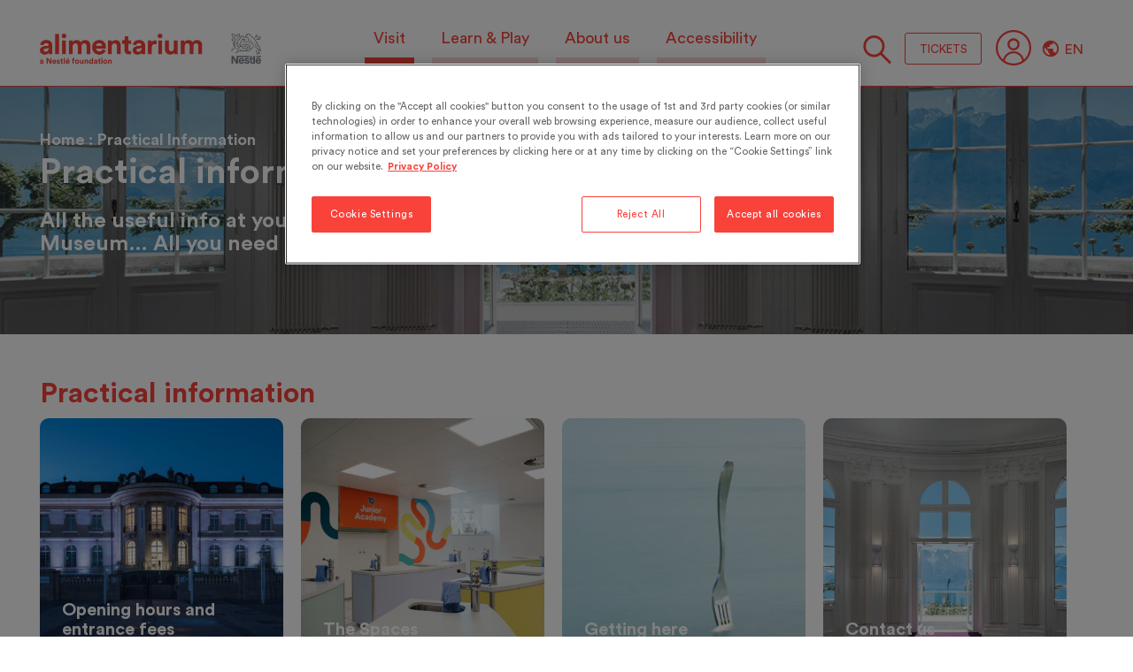

--- FILE ---
content_type: text/html; charset=UTF-8
request_url: https://www.alimentarium.org/en/visit/practical-information
body_size: 112708
content:

<!DOCTYPE html>
<html lang="en" dir="ltr" prefix="content: http://purl.org/rss/1.0/modules/content/  dc: http://purl.org/dc/terms/  foaf: http://xmlns.com/foaf/0.1/  og: http://ogp.me/ns#  rdfs: http://www.w3.org/2000/01/rdf-schema#  schema: http://schema.org/  sioc: http://rdfs.org/sioc/ns#  sioct: http://rdfs.org/sioc/types#  skos: http://www.w3.org/2004/02/skos/core#  xsd: http://www.w3.org/2001/XMLSchema# ">
<head>
  <meta charset="utf-8" />
<noscript><style>form.antibot * :not(.antibot-message) { display: none !important; }</style>
</noscript><meta name="description" content="All the useful info at your fingertips! Opening hours, how to get to the Museum… All you need to know to plan your visit well!" />
<link rel="canonical" href="https://www.alimentarium.org/en/visit/practical-information" />
<meta property="og:type" content="website" />
<meta property="og:url" content="https://www.alimentarium.org/en/visit/practical-information" />
<meta property="og:title" content="Practical information | alimentarium" />
<meta name="MobileOptimized" content="width" />
<meta name="HandheldFriendly" content="true" />
<meta name="viewport" content="width=device-width, initial-scale=1, maximum-scale=1, user-scalable=0" />
<style>div#sliding-popup, div#sliding-popup .eu-cookie-withdraw-banner, .eu-cookie-withdraw-tab {background: #0779bf} div#sliding-popup.eu-cookie-withdraw-wrapper { background: transparent; } #sliding-popup h1, #sliding-popup h2, #sliding-popup h3, #sliding-popup p, #sliding-popup label, #sliding-popup div, .eu-cookie-compliance-more-button, .eu-cookie-compliance-secondary-button, .eu-cookie-withdraw-tab { color: #ffffff;} .eu-cookie-withdraw-tab { border-color: #ffffff;}</style>
<link rel="icon" href="/themes/custom/alimentarium/favicon.ico" type="image/vnd.microsoft.icon" />
<link rel="alternate" hreflang="en" href="https://www.alimentarium.org/en/visit/practical-information" />
<link rel="alternate" hreflang="fr" href="https://www.alimentarium.org/fr/visit/infos-pratiques" />
<link rel="alternate" hreflang="de" href="https://www.alimentarium.org/de/visit/praktische-hinweise" />

    <title>Practical information | alimentarium</title>
    <link rel="stylesheet" media="all" href="/core/misc/components/progress.module.css?t9iqzo" />
<link rel="stylesheet" media="all" href="/core/misc/components/ajax-progress.module.css?t9iqzo" />
<link rel="stylesheet" media="all" href="/core/modules/system/css/components/align.module.css?t9iqzo" />
<link rel="stylesheet" media="all" href="/core/modules/system/css/components/container-inline.module.css?t9iqzo" />
<link rel="stylesheet" media="all" href="/core/modules/system/css/components/clearfix.module.css?t9iqzo" />
<link rel="stylesheet" media="all" href="/core/modules/system/css/components/hidden.module.css?t9iqzo" />
<link rel="stylesheet" media="all" href="/core/modules/system/css/components/item-list.module.css?t9iqzo" />
<link rel="stylesheet" media="all" href="/core/modules/system/css/components/js.module.css?t9iqzo" />
<link rel="stylesheet" media="all" href="/core/modules/system/css/components/position-container.module.css?t9iqzo" />
<link rel="stylesheet" media="all" href="/core/modules/system/css/components/reset-appearance.module.css?t9iqzo" />
<link rel="stylesheet" media="all" href="/modules/contrib/antibot/css/antibot.css?t9iqzo" />
<link rel="stylesheet" media="all" href="/modules/contrib/webform/css/webform.element.details.toggle.css?t9iqzo" />
<link rel="stylesheet" media="all" href="/modules/contrib/webform/css/webform.element.message.css?t9iqzo" />
<link rel="stylesheet" media="all" href="/modules/contrib/webform/css/webform.form.css?t9iqzo" />
<link rel="stylesheet" media="all" href="/modules/contrib/eu_cookie_compliance/css/eu_cookie_compliance.css?t9iqzo" />
<link rel="stylesheet" media="all" href="/modules/contrib/paragraphs/css/paragraphs.unpublished.css?t9iqzo" />
<link rel="stylesheet" media="all" href="/themes/custom/alimentarium/assets/css/fonts.css?t9iqzo" />
<link rel="stylesheet" media="all" href="/themes/custom/alimentarium/assets/css/screen.css?t9iqzo" />
<link rel="stylesheet" media="all" href="/themes/custom/alimentarium/assets/css/print.css?t9iqzo" />
<link rel="stylesheet" media="all" href="https://cdn.jsdelivr.net/npm/@fancyapps/ui@5.0/dist/fancybox/fancybox.css" />
<link rel="stylesheet" media="all" href="https://cdn.jsdelivr.net/npm/swiper@9/swiper-bundle.min.css" />
<link rel="stylesheet" media="all" href="/themes/custom/alimentarium/assets/css/customstyle.css?t9iqzo" />

    <script type="application/json" data-drupal-selector="drupal-settings-json">{"path":{"baseUrl":"\/","pathPrefix":"en\/","currentPath":"node\/6774","currentPathIsAdmin":false,"isFront":false,"currentLanguage":"en"},"pluralDelimiter":"\u0003","suppressDeprecationErrors":true,"ajaxPageState":{"libraries":"[base64]","theme":"alimentarium","theme_token":null},"ajaxTrustedUrl":{"form_action_p_pvdeGsVG5zNF_XLGPTvYSKCf43t8qZYSwcfZl2uzM":true,"\/en\/visit\/practical-information?ajax_form=1":true},"gtag":{"tagId":"","consentMode":false,"otherIds":[],"events":[],"additionalConfigInfo":[]},"gtm":{"tagId":null,"settings":{"data_layer":"dataLayer","include_classes":false,"allowlist_classes":"google\nnonGooglePixels\nnonGoogleScripts\nnonGoogleIframes","blocklist_classes":"customScripts\ncustomPixels","include_environment":false,"environment_id":"","environment_token":""},"tagIds":["GTM-WC5TJZB"]},"eu_cookie_compliance":{"cookie_policy_version":"1.0.0","popup_enabled":false,"popup_agreed_enabled":false,"popup_hide_agreed":false,"popup_clicking_confirmation":false,"popup_scrolling_confirmation":false,"popup_html_info":false,"use_mobile_message":false,"mobile_popup_html_info":false,"mobile_breakpoint":768,"popup_html_agreed":false,"popup_use_bare_css":false,"popup_height":"auto","popup_width":"100%","popup_delay":1000,"popup_link":"\/en","popup_link_new_window":true,"popup_position":false,"fixed_top_position":true,"popup_language":"en","store_consent":false,"better_support_for_screen_readers":false,"cookie_name":"","reload_page":false,"domain":"","domain_all_sites":false,"popup_eu_only":false,"popup_eu_only_js":false,"cookie_lifetime":100,"cookie_session":0,"set_cookie_session_zero_on_disagree":0,"disagree_do_not_show_popup":false,"method":"opt_in","automatic_cookies_removal":true,"allowed_cookies":"","withdraw_markup":"\u003Cbutton type=\u0022button\u0022 class=\u0022eu-cookie-withdraw-tab\u0022\u003EPrivacy settings\u003C\/button\u003E\n\u003Cdiv aria-labelledby=\u0022popup-text\u0022 class=\u0022eu-cookie-withdraw-banner\u0022\u003E\n  \u003Cdiv class=\u0022popup-content info eu-cookie-compliance-content\u0022\u003E\n    \u003Cdiv id=\u0022popup-text\u0022 class=\u0022eu-cookie-compliance-message\u0022 role=\u0022document\u0022\u003E\n      \u003Ch2\u003EWe use cookies on this site to enhance your user experience\u003C\/h2\u003E\u003Cp\u003EYou have given your consent for us to set cookies.\u003C\/p\u003E\n    \u003C\/div\u003E\n    \u003Cdiv id=\u0022popup-buttons\u0022 class=\u0022eu-cookie-compliance-buttons\u0022\u003E\n      \u003Cbutton type=\u0022button\u0022 class=\u0022eu-cookie-withdraw-button  button button--small button--primary\u0022\u003EWithdraw consent\u003C\/button\u003E\n    \u003C\/div\u003E\n  \u003C\/div\u003E\n\u003C\/div\u003E","withdraw_enabled":false,"reload_options":0,"reload_routes_list":"","withdraw_button_on_info_popup":false,"cookie_categories":[],"cookie_categories_details":[],"enable_save_preferences_button":true,"cookie_value_disagreed":"0","cookie_value_agreed_show_thank_you":"1","cookie_value_agreed":"2","containing_element":"body","settings_tab_enabled":false,"olivero_primary_button_classes":" button button--small button--primary","olivero_secondary_button_classes":" button button--small","close_button_action":"close_banner","open_by_default":false,"modules_allow_popup":true,"hide_the_banner":false,"geoip_match":true,"unverified_scripts":["\/"]},"antibot":{"forms":{"user-login-form":{"id":"user-login-form","key":"cC0jF-iXkp7YaI5Xf5rO8kIYmkvTBGr0iZMQWi4K3pt"},"webform-submission-newsletter-subscription-node-6774-add-form":{"id":"webform-submission-newsletter-subscription-node-6774-add-form","key":"0cdG9wn-rZbdGTFezVsMLB3dNTgNs2T24vEkZ1k_7pL"}}},"ajax":{"edit-submit":{"callback":"::ajaxFormSubmit","event":"click","wrapper":"user_login_form-ajax","progress":{"type":"throbber"},"url":"\/en\/visit\/practical-information?ajax_form=1","httpMethod":"POST","dialogType":"ajax","submit":{"_triggering_element_name":"op","_triggering_element_value":"Log in"}}},"user":{"uid":0,"permissionsHash":"c1d02bd9feea7c17480f6e97af5f081f1fcc351e359d4756dd6ae93b710dcec6"}}</script>
<script src="/core/misc/drupalSettingsLoader.js?v=11.2.5"></script>
<script src="/modules/contrib/google_tag/js/gtag.js?t9iqzo"></script>
<script src="/modules/contrib/google_tag/js/gtm.js?t9iqzo"></script>

          <script type="text/javascript" src="/modules/contrib/seckit/js/seckit.document_write.js"></script>
        <link type="text/css" rel="stylesheet" id="seckit-clickjacking-no-body" media="all" href="/modules/contrib/seckit/css/seckit.no_body.css" />
        <!-- stop SecKit protection -->
        <noscript>
        <link type="text/css" rel="stylesheet" id="seckit-clickjacking-noscript-tag" media="all" href="/modules/contrib/seckit/css/seckit.noscript_tag.css" />
        <div id="seckit-noscript-tag">
          Sorry, you need to enable JavaScript to visit this website.
        </div>
        </noscript></head>
  <body class="path-node page-node-type-visit">
    <a href="#main-content" class="visually-hidden focusable">
    Skip to main content
  </a>
  <noscript><iframe src="https://www.googletagmanager.com/ns.html?id=GTM-WC5TJZB"
                  height="0" width="0" style="display:none;visibility:hidden"></iframe></noscript>

    <div class="dialog-off-canvas-main-canvas" data-off-canvas-main-canvas>
    
<div class="wrapper eu-cookie-compliance-container">
  <div hidden><svg xmlns="http://www.w3.org/2000/svg" xmlns:xlink="http://www.w3.org/1999/xlink" style="width:0;height:0;position:absolute" visibility="hidden"><defs><clipPath id="arrow-right-white-clip0"><path fill="#fff" transform="rotate(-180 19.389 13.438)" d="M0 0h38v26H0z"/></clipPath><path d="M44.408 37.803a1.934 1.934 0 1 1-2.737 2.736L15.198 12.472 7.303 20.42a1.934 1.934 0 1 1-2.736-2.736l7.895-7.948L15.198 7l2.736 2.736 26.474 28.067z" id="check_green-path-1"/><pattern id="check-icon-pattern0" patternContentUnits="objectBoundingBox" width="1" height="1"><use xlink:href="#check-icon-image0" transform="matrix(.00243 0 0 .00313 -.19 0)"/></pattern><image id="check-icon-image0" width="568" height="320" xlink:href="[data-uri]"/><path d="M11.67 10.524l8.154 8.153a.846.846 0 1 1-1.197 1.197l-8.154-8.153-8.153 8.153a.846.846 0 1 1-1.197-1.197l8.153-8.153L1.123 2.37A.846.846 0 1 1 2.32 1.174l8.153 8.153 8.154-8.153a.843.843 0 0 1 1.197 0c.33.33.33.866 0 1.197l-8.154 8.153" id="close_icon-red-path-1"/><path d="M38.377 12.86v25.774l3.626 2.083.005-29.938-3.63 2.081zm-11.006 6.014h-5.433a1.935 1.935 0 0 1-1.837-2.542l3.424-10.346h-5.83l-3.827 11.561a1.935 1.935 0 0 1-1.837 1.327c-3.398 0-6.161 2.74-6.161 6.106v1.475c0 3.367 2.763 6.106 6.16 6.106h15.258c.338 0 .67.088.963.257l6.256 3.593V15.08l-6.174 3.539a1.935 1.935 0 0 1-.962.256zM45.873 44.06a1.935 1.935 0 0 1-2.899 1.678l-16.203-9.306h-14.74C6.5 36.43 2 31.955 2 26.455V24.98c0-5.017 3.744-9.182 8.6-9.874l3.86-11.663a1.935 1.935 0 0 1 1.837-1.327h9.907A1.935 1.935 0 0 1 28.04 4.66l-3.424 10.345h2.239L42.98 5.761a1.934 1.934 0 0 1 2.897 1.679l-.005 36.62z" id="icon-megaphone-path-1"/><clipPath id="icon-panorama-clip0"><path fill="#fff" transform="translate(6.586 16.22)" d="M0 0h32v32H0z"/></clipPath><style>.cls-1{fill:#f0f;opacity:0}</style><path d="M12.534 42.11A2.459 2.459 0 0 0 15 39.663a2.46 2.46 0 0 0-2.465-2.447 2.459 2.459 0 0 0-2.464 2.447 2.458 2.458 0 0 0 2.464 2.447zm0-8.755c3.504 0 6.354 2.83 6.354 6.308 0 3.478-2.85 6.308-6.354 6.308-3.503 0-6.353-2.83-6.353-6.308 0-3.478 2.85-6.308 6.353-6.308zm21.791 8.755a2.459 2.459 0 0 0 2.465-2.447 2.46 2.46 0 0 0-2.465-2.447 2.46 2.46 0 0 0-2.465 2.447 2.459 2.459 0 0 0 2.465 2.447zm0-8.755c3.504 0 6.354 2.83 6.354 6.308 0 3.478-2.85 6.308-6.354 6.308-3.503 0-6.354-2.83-6.354-6.308 0-3.478 2.85-6.308 6.354-6.308zm10.533-22.13l-2.756 14.062c-.912 5.645-5.142 6.487-7.582 6.487h-.133c-2.44 0-6.67-.842-7.571-6.424l-2.767-14.124a1.92 1.92 0 0 1 .408-1.596 1.95 1.95 0 0 1 1.5-.703h2.955v-4.88c0-1.067.87-1.931 1.944-1.931 1.074 0 1.945.864 1.945 1.93v6.812c0 1.066-.87 1.93-1.945 1.93h-2.54l2.328 11.888c.315 1.943 1.071 3.237 3.743 3.237h.133c2.672 0 3.428-1.294 3.754-3.3l2.316-11.825h-2.54a1.937 1.937 0 0 1-1.944-1.93V4.046c0-1.066.87-1.93 1.945-1.93 1.074 0 1.944.864 1.944 1.93v4.881h2.955c.58 0 1.13.258 1.5.703.37.445.52 1.03.408 1.596m-30.83 20.548h-2.987C6.607 31.774 3 28.194 3 23.792v-9.074c0-1.066.87-1.93 1.944-1.93H7.06V4.046c0-1.066.87-1.93 1.944-1.93 1.074 0 1.945.864 1.945 1.93v10.672c0 1.067-.87 1.93-1.945 1.93H6.89v7.144c0 2.12 1.626 3.85 3.7 4.076V20.68c0-1.067.871-1.93 1.945-1.93s1.945.863 1.945 1.93v7.188c2.075-.226 3.701-1.956 3.701-4.076v-7.143h-2.115a1.937 1.937 0 0 1-1.944-1.93V4.045c0-1.066.87-1.93 1.944-1.93 1.074 0 1.945.864 1.945 1.93v8.742h2.114c1.074 0 1.945.864 1.945 1.93v9.074c0 4.401-3.607 7.982-8.04 7.982" id="image-adults-red-path-1"/><path d="M5.87 5.985v22.287h36.138V5.985H5.87zm5.599 32.09v-1.696a1.935 1.935 0 1 1 3.87 0v1.695H32.54V36.38a1.935 1.935 0 1 1 3.87 0v1.695h5.598v-5.932H5.871v5.932h5.598zm34.41-7.868l-.002.01v9.792a1.935 1.935 0 0 1-1.934 1.935H36.41v2.113a1.935 1.935 0 1 1-3.87 0v-2.113h-17.2v2.113a1.935 1.935 0 1 1-3.87 0v-2.113H3.936A1.935 1.935 0 0 1 2 40.009v-9.802l.001-.012V4.051c0-1.07.866-1.935 1.935-1.935h40.006c1.069 0 1.935.866 1.935 1.935v26.146l.001.01zM15.93 23.396a2.326 2.326 0 1 1 0-4.653 2.326 2.326 0 0 1 0 4.653m8.008 0a2.326 2.326 0 1 1 0-4.653 2.326 2.326 0 0 1 0 4.653m8.008 0a2.326 2.326 0 1 1 0-4.653 2.326 2.326 0 0 1 0 4.653M15.93 15.415a2.326 2.326 0 1 1 0-4.653 2.326 2.326 0 0 1 0 4.653m8.008 0a2.326 2.326 0 1 1 0-4.653 2.326 2.326 0 0 1 0 4.653m8.008 0a2.326 2.326 0 1 1 0-4.653 2.326 2.326 0 0 1 0 4.653" id="image-calendar-path-1"/><path d="M8.659 36.757a1.725 1.725 0 0 0 0-3.448 1.725 1.725 0 0 0 0 3.448zm0-6.167a4.446 4.446 0 0 1 4.438 4.443 4.446 4.446 0 0 1-4.438 4.444 4.446 4.446 0 0 1-4.438-4.444 4.446 4.446 0 0 1 4.438-4.443zm15.216 6.167a1.725 1.725 0 0 0 0-3.448 1.725 1.725 0 0 0 0 3.448zm0-6.167a4.446 4.446 0 0 1 4.438 4.443 4.446 4.446 0 0 1-4.438 4.444 4.446 4.446 0 0 1-4.438-4.444 4.446 4.446 0 0 1 4.438-4.443zm5.432-5.684c-.637 3.976-3.591 4.57-5.296 4.57h-.093c-1.704 0-4.658-.594-5.288-4.526L16.698 15a1.36 1.36 0 0 1 1.333-1.62h2.063V9.943a1.359 1.359 0 1 1 2.716 0v4.798c0 .752-.608 1.36-1.358 1.36H19.68l1.626 8.375c.219 1.37.747 2.28 2.613 2.28h.093c1.866 0 2.395-.91 2.622-2.324l1.618-8.33h-1.774a1.36 1.36 0 0 1-1.358-1.36V9.941a1.359 1.359 0 1 1 2.716 0v3.439h2.063A1.357 1.357 0 0 1 31.232 15l-1.925 9.905m-19.605 4.57H7.616C4.519 29.476 2 26.953 2 23.852V17.46c0-.75.608-1.36 1.358-1.36h1.477V9.942a1.359 1.359 0 1 1 2.716 0v7.518a1.36 1.36 0 0 1-1.358 1.36H4.716v5.032a2.896 2.896 0 0 0 2.585 2.872V21.66a1.359 1.359 0 1 1 2.716 0v5.064a2.896 2.896 0 0 0 2.585-2.872V18.82h-1.477a1.36 1.36 0 0 1-1.358-1.36V9.942a1.359 1.359 0 1 1 2.716 0V16.1h1.477c.75 0 1.358.61 1.358 1.36v6.392c0 3.101-2.52 5.624-5.616 5.624m29.56 7.281a1.725 1.725 0 0 0 0-3.448 1.725 1.725 0 0 0 0 3.448zm0-6.167a4.446 4.446 0 0 1 4.438 4.443 4.446 4.446 0 0 1-4.438 4.444 4.446 4.446 0 0 1-4.438-4.444 4.446 4.446 0 0 1 4.438-4.443zm1.043-1.114H38.22c-3.096 0-5.616-2.523-5.616-5.624V17.46c0-.75.608-1.36 1.358-1.36h1.477V9.942a1.359 1.359 0 1 1 2.716 0v7.518a1.36 1.36 0 0 1-1.358 1.36H35.32v5.032a2.896 2.896 0 0 0 2.585 2.872V21.66a1.359 1.359 0 1 1 2.716 0v5.064a2.896 2.896 0 0 0 2.585-2.872V18.82h-1.477a1.36 1.36 0 0 1-1.358-1.36V9.942a1.359 1.359 0 1 1 2.716 0V16.1h1.477c.75 0 1.358.61 1.358 1.36v6.392c0 3.101-2.52 5.624-5.616 5.624" id="image-group-red-path-1"/><path d="M36.637 24.432H24.313v12.326a1.935 1.935 0 1 1-3.869 0v-14.26c0-1.07.866-1.936 1.935-1.936h14.258a1.935 1.935 0 0 1 0 3.87m1.71-11.269c-6-7.953-17.351-9.54-25.302-3.54a17.949 17.949 0 0 0-7.01 11.919 17.952 17.952 0 0 0 3.47 13.386c3.547 4.702 8.964 7.179 14.443 7.179 3.79 0 7.608-1.185 10.86-3.638 7.95-6.001 9.539-17.353 3.539-25.306zm-1.21 28.395c-9.656 7.287-23.437 5.356-30.72-4.3-7.285-9.656-5.357-23.44 4.298-30.725a21.816 21.816 0 0 1 13.184-4.417c6.653 0 13.23 3.008 17.537 8.716 7.285 9.656 5.356 23.44-4.298 30.726z" id="image-hours-path-1"/><path d="M23.939 21.67L8.247 29.708l15.692 8.036 15.692-8.036-15.692-8.036zm11.423-5.816c0-2.682-4.692-5.67-11.423-5.67s-11.422 2.988-11.422 5.67v7.25l10.553-5.406a1.91 1.91 0 0 1 1.737 0l10.555 5.405v-7.25zm9.45 15.617L24.807 41.716a1.9 1.9 0 0 1-1.737 0L3.067 31.47c-.022-.01-.038-.03-.06-.042a1.928 1.928 0 0 1-.326-.23c-.025-.022-.052-.04-.077-.064a1.966 1.966 0 0 1-.297-.368c-.018-.029-.03-.06-.047-.089a1.975 1.975 0 0 1-.155-.358A1.994 1.994 0 0 1 2 29.708V17.882c0-1.09.866-1.974 1.935-1.974s1.935.884 1.935 1.974v8.625l2.777-1.423v-9.231c0-5.393 6.717-9.617 15.292-9.617 8.576 0 15.293 4.224 15.293 9.617v9.231l5.58 2.858a1.979 1.979 0 0 1 1.066 1.764 1.98 1.98 0 0 1-1.066 1.764z" id="image-school-red-path-1"/><path d="M35.801 22.443l-13.486 13.47 5.405 5.41 1.238-1.236a7.921 7.921 0 0 1-1.19-4.21 7.943 7.943 0 0 1 2.344-5.644c2.67-2.667 6.771-3.05 9.854-1.141l1.24-1.24-5.405-5.409zM20.157 6.787l-1.256 1.255a7.927 7.927 0 0 1 1.13 4.11 7.943 7.943 0 0 1-2.345 5.645C15.042 20.44 10.996 20.84 7.929 19l-1.258 1.256 12.909 12.92 13.486-13.47-12.909-12.92zm25.154 22.437l-3.833 3.827c-.369.369-.871.58-1.395.565a1.934 1.934 0 0 1-1.379-.605l-.063-.071a4.121 4.121 0 0 0-5.794.03 4.099 4.099 0 0 0-1.21 2.913 4.077 4.077 0 0 0 1.168 2.875 1.933 1.933 0 0 1 .113 2.843l-3.832 3.827a1.935 1.935 0 0 1-2.736-.002l-8.14-8.146-.001-.001L2.566 21.623a1.934 1.934 0 0 1 .002-2.737l3.827-3.824a1.935 1.935 0 0 1 2.736.002 4.12 4.12 0 0 0 5.82-.005 4.096 4.096 0 0 0 1.211-2.912 4.075 4.075 0 0 0-1.2-2.906 1.934 1.934 0 0 1 .002-2.736L18.79 2.68a1.93 1.93 0 0 1 1.368-.566c.495 0 .99.19 1.368.568l23.785 23.804a1.936 1.936 0 0 1-.001 2.737z" id="image-ticket-path-1"/><pattern id="logo-pattern0" patternContentUnits="objectBoundingBox" width="1" height="1"><use xlink:href="#logo-image0" transform="scale(.0007 .00365)"/></pattern><image id="logo-image0" width="1414" height="274" xlink:href="[data-uri]"/></defs><symbol viewBox="0 0 20 20" id="arrow-games"><title>arrow-games</title><path class="arrow-down" d="M15.12 9l-4.52 4.43a.85.85 0 0 1-1.19 0L4.88 9a.85.85 0 1 1 1.19-1.18L10 11.67l3.93-3.85A.85.85 0 0 1 15.12 9M10 0a10 10 0 0 0 0 20 10 10 0 0 0 0-20"/></symbol><symbol viewBox="0 0 19.9 13.9" id="arrow-left-red"><title>arrow-left-red</title><path fill="#F9423A" d="M19 6.1H3.2L8 1.7c.4-.3.4-.9.1-1.3-.3-.5-.8-.5-1.2-.2l-6.6 6c-.4.4-.4 1 0 1.4l6.6 6c.4.3.9.3 1.2-.1.1-.2.2-.4.2-.6 0-.3-.1-.5-.3-.7L3.2 7.9H19c.5 0 .9-.4.9-.9s-.4-.9-.9-.9z"/></symbol><symbol viewBox="0 0 21 15" id="arrow-left-white"><title>arrow-left-white</title><path d="M7.006.323L.387 6.373c-.383.35-.383 1.04 0 1.39l6.62 6.049a.851.851 0 0 0 1.24-.09.946.946 0 0 0 .217-.605.94.94 0 0 0-.302-.696L3.313 7.99h15.838c.486 0 .88-.413.88-.922 0-.51-.394-.923-.88-.923H3.313l4.849-4.431A.954.954 0 0 0 8.247.413a.851.851 0 0 0-1.24-.09z" fill="#fff"/></symbol><symbol viewBox="0 0 19.9 13.9" id="arrow-left"><title>arrow-left</title><path d="M19 6.1H3.2L8 1.7c.4-.3.4-.9.1-1.3-.3-.5-.8-.5-1.2-.2l-6.6 6c-.4.4-.4 1 0 1.4l6.6 6c.4.3.9.3 1.2-.1.1-.2.2-.4.2-.6 0-.3-.1-.5-.3-.7L3.2 7.9H19c.5 0 .9-.4.9-.9s-.4-.9-.9-.9z"/></symbol><symbol viewBox="0 0 37.9 25.9" id="arrow-right-red"><title>arrow-right-red</title><path fill="#F9423A" d="M24.7 25.5l12.6-11.2c.7-.7.7-1.9 0-2.6L24.7.4C24-.2 23-.1 22.4.6c-.3.3-.4.7-.4 1.1 0 .5.2 1 .6 1.3l9.2 8.2H1.7c-1 0-1.7.8-1.7 1.7s.7 1.7 1.7 1.7h30.1l-9.2 8.2c-.7.6-.8 1.7-.2 2.4.6.8 1.6.9 2.3.3z"/></symbol><symbol viewBox="0 0 39 27" id="arrow-right-white"><title>arrow-right-white</title><g clip-path="url(#arrow-right-white-clip0)"><path fill="#fff" d="M25.656 26.352L38.23 15.118c.729-.65.729-1.933 0-2.583L25.656 1.301a1.643 1.643 0 0 0-2.358.166 1.732 1.732 0 0 0-.411 1.125c0 .478.194.953.573 1.292l9.213 8.23H2.58c-.923 0-1.671.766-1.671 1.712s.748 1.713 1.67 1.713h30.093l-9.213 8.23a1.743 1.743 0 0 0-.162 2.417 1.643 1.643 0 0 0 2.358.166z"/></g></symbol><symbol viewBox="0 0 37.9 25.9" id="arrow-right"><title>arrow-right</title><path d="M37.3 11.7L24.7.4C24-.2 23-.1 22.4.6c-.3.3-.4.7-.4 1.1 0 .5.2 1 .6 1.3l9.2 8.2H1.7c-1 0-1.7.8-1.7 1.7s.7 1.7 1.7 1.7h30.1l-9.2 8.2c-.7.6-.8 1.7-.2 2.4.6.7 1.7.8 2.4.2l12.6-11.2c.7-.6.7-1.9-.1-2.5z"/></symbol><symbol viewBox="0 0 17 10" id="arrow-select-orange"><title>arrow-select-orange</title><path d="M15.185 1.378l-7 7-7-7" stroke="#F9423A" stroke-width="1.8" stroke-linecap="round" stroke-linejoin="round"/></symbol><symbol viewBox="0 0 17 10" id="arrow-select-white"><title>arrow-select-white</title><path d="M15.185 1.378l-7 7-7-7" stroke="#fff" stroke-width="1.8" stroke-linecap="round" stroke-linejoin="round"/></symbol><symbol viewBox="0 0 17 10" id="arrow-select"><title>arrow-select</title><path d="M15.185 1.378l-7 7-7-7" stroke="#000" stroke-width="1.8" stroke-linecap="round" stroke-linejoin="round"/></symbol><symbol viewBox="0 0 13.9 19.9" id="arrow-top"><title>arrow-top</title><path d="M13.7 6.9L7.7.3c-.4-.4-1-.4-1.4 0l-6 6.6c-.3.4-.3.9.1 1.2.2.1.4.2.6.2.3 0 .5-.1.7-.3L6 3.2V19c0 .5.4.9.9.9s.9-.4.9-.9V3.2L12.2 8c.3.4.9.4 1.3.1.5-.3.6-.8.2-1.2z"/></symbol><symbol viewBox="0 0 41 35" id="check_green"><title>Mask@1.5x</title><g id="check_green-Symbols" fill="none" fill-rule="evenodd"><g id="check_green-web_050_check" transform="translate(-4 -7)"><mask id="check_green-mask-2" fill="#fff"><use xlink:href="#check_green-path-1"/></mask><use id="check_green-Mask" fill="#00C389" fill-rule="nonzero" transform="matrix(1 0 0 -1 0 48.106)" xlink:href="#check_green-path-1"/></g></g></symbol><symbol viewBox="0 0 16 17" id="check-icon"><title>check-icon</title><ellipse cx="8.254" cy="8.743" rx="7.5" ry="7.78" fill="#fff"/><path d="M11.066 6.798L7.2 11.174l-1.758-1.99" stroke="url(#check-icon-pattern0)" stroke-width=".938" stroke-linecap="round" stroke-linejoin="round"/><path d="M11.066 6.798L7.2 11.174l-1.758-1.99" stroke="#572C5F" stroke-width=".938" stroke-linecap="round" stroke-linejoin="round"/></symbol><symbol viewBox="0 0 178 173" id="chef"><title>chef</title><path fill="none" d="M72.748 146.846c0-13.257 10.747-24.004 24.004-24.004 13.257 0 24.004 10.747 24.004 24.004v16.268H72.748v-16.268z" stroke="#F9423A" stroke-width="2.973"/><path d="M82.943 116.139c-.156.467 13.679 21.918 13.679 21.918l11.037-17.876h-1.244" fill="#F8F8F8"/><path fill="none" d="M82.943 116.139c-.156.467 13.679 21.918 13.679 21.918l11.037-17.876h-1.244" stroke="#F9423A" stroke-width="3.109" stroke-miterlimit="10" stroke-linejoin="round"/><path d="M120.1 84.273c0 5.13-.155 15.7-2.953 22.695-2.954 7.15-11.192 12.28-16.322 14.923-2.487 1.243-5.285 1.243-7.772 0-4.975-2.643-13.369-7.773-16.167-14.923-2.953-6.995-3.109-17.566-3.109-22.695" fill="#F8F8F8"/><path fill="none" d="M120.1 84.273c0 5.13-.155 15.7-2.953 22.695-2.954 7.15-11.192 12.28-16.322 14.923-2.487 1.243-5.285 1.243-7.772 0-4.975-2.643-13.369-7.773-16.167-14.923-2.953-6.995-3.109-17.566-3.109-22.695" stroke="#F9423A" stroke-width="3.109" stroke-miterlimit="10"/><path fill="none" d="M92.122 98.108c0-2.643-2.176-4.82-4.819-4.82-2.642 0-4.819 2.177-4.819 4.82m28.29 0c0-2.643-2.176-4.819-4.818-4.819-2.643 0-4.819 2.176-4.819 4.819M72.223 56.449l.155 18.653h24.716" stroke="#F9423A" stroke-width="3.109" stroke-miterlimit="10"/><path fill="none" d="M72.223 67.174l.155 17.254h24.716m0 0h24.405V67.33m-12.905 50.52s5.751-4.974 12.591.777c0 0-6.373 6.995-11.969-.155m-.462 1.397s-5.752 6.685.933 14.768c0 0 8.238-7.306-.156-13.99" stroke="#F9423A" stroke-width="3.109" stroke-miterlimit="10"/><path fill="none" d="M97.094 75.102H121.5V58.003l-.311-7.306A18.443 18.443 0 0 0 102.69 32.2c-.932 0-1.71.156-2.487.156-3.42-3.731-8.239-6.063-13.68-6.063-9.637 0-17.72 7.462-18.497 16.944-5.907 1.554-10.104 6.995-10.104 13.368 0 7.617 6.218 13.835 13.835 13.835m23.473 42.28c5.286 0 9.638-4.353 9.638-9.638" stroke="#F9423A" stroke-width="3.109" stroke-miterlimit="10"/><path fill="none" d="M76.522 132.503c-4.629.79-14.803.17-18.47-8.631-3.669-8.802 2.636-14.92 6.246-16.878l1.432-.62a4.18 4.18 0 0 0-3.1-7.761l-2.277.834c-6.661 2.461-15.446 14.57-9.673 26.963 5.897 12.659 18.373 15.266 23.436 14.492" stroke="#F9423A" stroke-width="2.973"/><path d="M41.346 89.671v-.5h2.853a4.211 4.211 0 0 0 4.207-4.207V66.138A4.212 4.212 0 0 0 44.2 61.93H15.96a4.212 4.212 0 0 0-4.207 4.207v18.828a4.212 4.212 0 0 0 4.206 4.206h11.254l.119.072 11.207 6.723-.257.43.257-.43 2.808 1.685v-7.98zm2.853-24.034h.5v19.828h-7.06v5.64l-.757-.454-8.643-5.186h-12.78V65.636h28.74z" fill="#F9423A" stroke="#fff"/><path fill-rule="evenodd" clip-rule="evenodd" d="M28.203 80.833h5.625c.519 0 .963-.291 1.15-.712l1.888-4.112c.056-.134.087-.274.087-.426v-1.166c0-.642-.562-1.167-1.25-1.167H31.76l.594-2.666.019-.187a.85.85 0 0 0-.275-.618l-.663-.612-4.118 3.844a1.12 1.12 0 0 0-.363.822v5.834c0 .641.563 1.166 1.25 1.166zm0-7l2.713-2.532-.838 3.115h5.625v1.167l-1.875 4.083h-5.625v-5.833zm-2.5 0h-2.5v7h2.5v-7z" fill="#F9423A"/><path d="M118.065 131.575a7.44 7.44 0 0 1 10.083 3.008l14.897 27.56a4.516 4.516 0 0 1-7.944 4.294l-18.434-34.107 1.398-.755z" fill="#fff" stroke="#F9423A" stroke-width="2.973"/></symbol><symbol viewBox="0 0 10 5" id="chevron-bottom-small"><title>chevron-bottom-small</title><path d="M4.782 4.155a.596.596 0 0 1-.364-.12L.468.979C.248.809.233.519.434.334a.61.61 0 0 1 .762-.03L4.782 3.08 8.367.305a.61.61 0 0 1 .762.029c.201.186.186.475-.034.645l-3.95 3.056a.596.596 0 0 1-.363.12z" fill="#707070"/></symbol><symbol viewBox="0 0 24 24" id="chevron-bottom"><title>chevron-bottom</title><path id="chevron-bottom-icon_x2F_navigation_x2F_expand_x5F_more_x5F_24px" d="M16.6 8.3L12 12.9 7.4 8.3 6 9.7l6 6 6-6-1.4-1.4z"/></symbol><symbol viewBox="0 0 27 27" id="close_icon-red"><title>D8D7F386-A450-4B44-92E1-43928A53A26B@1.5x</title><g id="close_icon-red-Desktop" fill="none" fill-rule="evenodd"><g id="close_icon-red-Home_V1-AlertMessage-1" transform="translate(-976 -1985)"><g id="close_icon-red-_activities" transform="translate(-6 1655)"><g id="close_icon-red-Card-3" transform="translate(851 153)"><g id="close_icon-red-web_008_close" transform="rotate(45 -139.78 262.252)"><mask id="close_icon-red-mask-2" fill="#fff"><use xlink:href="#close_icon-red-path-1"/></mask><g id="close_icon-red-Colors/White" mask="url(#close_icon-red-mask-2)" fill="#f9423a"><path id="close_icon-red-Color_White" d="M0 0h21v21H0z"/></g></g></g></g></g></g></symbol><symbol viewBox="0 0 38 39" id="comment-white"><title>comment-white</title><path d="M7.918 28.868v5.963l2.399-1.44 7.54-4.523h7.478A3.17 3.17 0 0 0 28.5 25.7V13.034a3.17 3.17 0 0 0-3.166-3.166h-19a3.17 3.17 0 0 0-3.167 3.166v12.667a3.17 3.17 0 0 0 3.167 3.167h1.583zM6.335 13.034h19v12.667h-8.356l-5.894 3.537v-3.537h-4.75V13.034z" fill="#FFF"/><path d="M31.667 3.534h-19A3.17 3.17 0 0 0 9.5 6.701h19a3.17 3.17 0 0 1 3.167 3.167v12.666a3.17 3.17 0 0 0 3.166-3.166V6.7a3.17 3.17 0 0 0-3.166-3.167z" fill="#FFF"/></symbol><symbol viewBox="0 0 38 39" id="comment"><title>comment</title><path d="M7.918 28.868v5.963l2.399-1.44 7.54-4.523h7.478A3.17 3.17 0 0 0 28.5 25.7V13.034a3.17 3.17 0 0 0-3.166-3.166h-19a3.17 3.17 0 0 0-3.167 3.166v12.667a3.17 3.17 0 0 0 3.167 3.167h1.583zM6.335 13.034h19v12.667h-8.356l-5.894 3.537v-3.537h-4.75V13.034z" fill="#F9423A"/><path d="M31.667 3.534h-19A3.17 3.17 0 0 0 9.5 6.701h19a3.17 3.17 0 0 1 3.167 3.167v12.666a3.17 3.17 0 0 0 3.166-3.166V6.7a3.17 3.17 0 0 0-3.166-3.167z" fill="#F9423A"/></symbol><symbol viewBox="0 0 730 471" id="courses-bg-icon"><title>courses-bg-icon</title><path d="M330.868 329.847c7.212 13.1 35.765 57.256 92.284 57.256 55.929 0 81.686-43.273 88.457-56.814-7.212-13.1-35.766-57.256-92.284-57.256-56.077 0-81.834 43.273-88.457 56.814zm92.284 76.979c-78.449 0-112.007-72.269-112.301-73.005a9.802 9.802 0 0 1-.147-7.359c.294-.736 28.995-73.152 108.474-73.152 78.448 0 112.006 72.269 112.3 73.005a9.802 9.802 0 0 1 .148 7.359c-.295.736-28.995 73.152-108.474 73.152z" fill="#fff"/><path d="M421.237 300.999a28.996 28.996 0 1 0 28.995 28.995 29.176 29.176 0 0 0-8.543-20.452 29.174 29.174 0 0 0-20.452-8.543zm0 77.715a48.721 48.721 0 0 1-45.009-30.076 48.72 48.72 0 0 1 63.653-63.654 48.719 48.719 0 0 1 30.074 45.01 48.78 48.78 0 0 1-48.718 48.72z" fill="#fff"/><path d="M433.014 330.142a11.775 11.775 0 1 1-11.774-11.775 11.621 11.621 0 0 1 10.918 7.245c.585 1.438.876 2.978.856 4.53zm-58.14-134.971a5.107 5.107 0 0 1-3.679-1.472l-28.259-28.26a5.212 5.212 0 0 1 7.359-7.36l24.579 24.581 24.874-24.875a5.208 5.208 0 0 1 8.703 3.734 5.204 5.204 0 0 1-1.344 3.625l-28.553 28.555a5.891 5.891 0 0 1-3.68 1.472zm0-76.391a5.107 5.107 0 0 1-3.679-1.471l-28.259-28.26a5.212 5.212 0 0 1 3.733-8.704 5.213 5.213 0 0 1 3.626 1.344l24.579 24.58 24.874-24.874a5.213 5.213 0 0 1 7.179.18 5.208 5.208 0 0 1 .18 7.18l-28.553 28.554a5.107 5.107 0 0 1-3.68 1.471zm64.024 49.014a5.152 5.152 0 0 1-3.679-8.832l28.553-28.554a4.975 4.975 0 0 1 7.212 0l28.259 28.26a5.139 5.139 0 0 1 1.546 3.68 5.137 5.137 0 0 1-1.546 3.679 4.967 4.967 0 0 1-3.606 1.548 4.978 4.978 0 0 1-3.606-1.548L467.452 141.3l-24.874 25.022a5.891 5.891 0 0 1-3.68 1.472zm0 44.892a5.152 5.152 0 0 1-3.679-8.831l28.553-28.555a4.975 4.975 0 0 1 7.212 0l28.259 28.26a5.15 5.15 0 0 1 0 7.36 4.964 4.964 0 0 1-3.606 1.547 4.978 4.978 0 0 1-3.606-1.547l-24.579-24.581-24.874 24.875a5.13 5.13 0 0 1-1.691 1.108 5.126 5.126 0 0 1-1.989.364z" fill="#fff"/></symbol><symbol viewBox="0 0 79 88" id="events-img-1"><title>events-img-1</title><path d="M25.343 79.909c-9.9 0-17.621-7.818-17.621-17.64 0-7.617 5.742-13.831 15.443-17.039l6.732-2.004c12.672-3.809 17.622-6.014 27.126-21.85.791-1.203 1.781-2.005 2.573-2.606v3.809c0 2.205 1.782 3.808 3.96 3.808s3.96-1.804 3.96-3.808V18.77c2.772 1.604 3.762 5.012 3.762 8.018-.198 16.237-4.554 53.121-45.935 53.121zm49.5-64.547c1.781-.4 2.969-2.004 2.969-3.808 0-2.205-1.782-3.809-3.96-3.809h-6.534v-4.01c0-2.204-1.782-3.808-3.96-3.808s-3.96 1.804-3.96 3.809v4.009h-6.533c-2.178 0-3.96 1.804-3.96 3.809 0 1.804 1.386 3.407 3.168 3.808-.594.602-.99 1.203-1.584 1.804 0 .2-.198.2-.198.401-8.118 13.631-11.088 15.035-22.572 18.442l-6.732 2.005C7.92 42.023 0 51.244 0 62.269 0 76.3 11.484 87.526 25.343 87.526c49.697 0 53.459-46.505 53.459-60.738.198-4.41-1.386-8.62-3.96-11.426z" fill="#F9423A"/></symbol><symbol viewBox="0 0 114 114" id="events-img-2"><title>events-img-2</title><path d="M57.584 24.438c-9.01 8.752-13.643 19.82-12.613 29.087.257 1.287-.258 2.574-1.03 3.604-.772 1.03-2.06 1.801-3.346 1.801l-17.246 1.802 19.048 9.524a6.077 6.077 0 0 1 2.316 2.06l10.039 19.562 2.317-19.563c.257-2.574 2.574-4.376 5.148-4.376 9.266.258 19.562-4.633 27.8-12.612 7.979-7.722 12.869-17.761 12.869-26.513 0-3.603-.772-8.494-4.633-12.355-9.266-8.237-27.542-4.633-40.67 7.98zM112.41 2.044c1.802 2.06 1.802 5.148 0 6.95l-4.376 4.376c2.832 4.376 4.376 9.524 4.376 15.444 0 11.326-5.92 23.939-15.701 33.72-8.752 8.494-19.82 13.9-30.374 15.187l-3.603 31.403c-.258 2.059-1.802 3.861-3.861 4.376-2.06.515-4.376-.772-5.406-2.574L36.734 78.75 3.786 62.534C1.984 61.762.955 59.96.955 58.158v-.772c.257-2.06 2.059-3.861 4.376-4.119l29.601-3.346c.515-11.068 6.178-23.166 15.702-32.432C66.078 2.302 87.442-1.817 100.827 6.678l4.633-4.376c2.06-2.317 5.149-2.317 6.95-.258zM93.877 26.24c0 3.346-2.574 5.92-5.92 5.92s-5.92-2.574-5.92-5.92 2.574-5.92 5.92-5.92 5.92 2.574 5.92 5.92z" fill="#F9423A"/></symbol><symbol viewBox="0 0 35 35" id="ico-contact"><title>ico-contact</title><path d="M30.472 28.558H3.014c-.168 0-.502-.168-.502-.502V8.969l13.394 11.05c.166.168.503.336.837.336.334 0 .502-.168.836-.337L30.974 8.97v19.087c0 .334-.168.502-.502.502zm-1.173-21.43L16.743 17.51 4.187 7.129h25.112zm1.173-2.511H3.014A3 3 0 0 0 0 7.63v20.593a3.002 3.002 0 0 0 3.014 3.014H30.64a3.003 3.003 0 0 0 3.014-3.014V7.63c-.168-1.676-1.507-3.014-3.182-3.014z"/></symbol><symbol viewBox="0 0 33 35" id="ico-facebook"><title>ico-facebook</title><path d="M32.092 7.079c0-2.747-2.423-5.17-5.17-5.17H6.08c-2.746 0-5.17 2.423-5.17 5.17v20.842c0 2.747 2.424 5.17 5.17 5.17h10.502V21.297h-3.878v-5.17h3.878v-2.1c0-3.555 2.585-6.625 5.816-6.625H26.6v5.17h-4.2c-.485 0-.97.485-.97 1.454v2.1h5.17v5.17h-5.17v11.795h5.493c2.747 0 5.17-2.423 5.17-5.17V7.079z"/></symbol><symbol viewBox="0 0 35 35" id="ico-linkedin"><title>ico-linkedin</title><path fill-rule="evenodd" clip-rule="evenodd" d="M33.092 7.079c0-2.747-2.423-5.17-5.17-5.17H7.08c-2.746 0-5.17 2.423-5.17 5.17v20.842c0 2.747 2.424 5.17 5.17 5.17h20.842c2.747 0 5.17-2.423 5.17-5.17V7.079zm-3.19 22.199v-8.944c0-4.8-2.618-7.09-6-7.09-2.726 0-4.035 1.527-4.69 2.617V13.68h-5.235c.109 1.418 0 15.598 0 15.598h5.235v-8.726c0-.546.11-.982.219-1.31.327-.872 1.2-1.854 2.617-1.854 1.855 0 2.618 1.418 2.618 3.49v8.4h5.236zM5.578 8.88c0-1.527 1.2-2.727 2.945-2.727 1.854 0 2.945 1.09 2.836 2.727 0 1.527-1.09 2.726-2.945 2.726-1.745 0-2.836-1.2-2.836-2.726zm5.563 20.397H5.905V13.68h5.236v15.598z"/></symbol><symbol viewBox="0 0 35 35" id="ico-print"><title>ico-print</title><path fill-rule="evenodd" clip-rule="evenodd" d="M3.167 8.493H6.49 3.167zM8.456.88h17.182a2 2 0 0 1 2 2v5.484c0 .044-.002.087-.005.13h3.328a2 2 0 0 1 2 2v16.94-16.94a2 2 0 0 0-2-2h-3.328a2.01 2.01 0 0 0 .004-.13V2.879a2 2 0 0 0-2-2H8.456zm20.242 28.554v5.127-5.127zm.2 5.327v-5.127h2.063a2.2 2.2 0 0 0 2.2-2.2v-16.94a2.2 2.2 0 0 0-2.2-2.2h-3.123V2.88a2.2 2.2 0 0 0-2.2-2.2H8.485a2.2 2.2 0 0 0-2.2 2.2v5.414H3.2a2.2 2.2 0 0 0-2.2 2.2v16.94a2.2 2.2 0 0 0 2.2 2.2h2.027v5.127h23.671zm0-7.527v-7.411H5.227v7.411H3.4v-16.54h27.361v16.54h-1.863zM5.427 20.022h23.271v7.411h2.263-2.264v-7.411H5.426zM3.2 10.493v16.94h2.226-2.227v-16.94H3.2zm25.697 5.943v-3.58H26.38v3.58h2.518zM8.485 2.88v5.484h17.152H8.485V2.879zm16.953.2v5.084H8.685V3.079h16.753zM7.627 22.222h18.871v10.137H7.627V22.222zm-.2-.2h-.001V32.56h19.271-19.27V22.021zm21.27-5.786v-3.18H26.58h2.117v3.18h.001z"/></symbol><symbol viewBox="0 0 35 35" id="ico-twitter"><title>ico-twitter</title><path d="M35 7.183c-1.25.535-2.679.892-4.107 1.071 1.428-.893 2.678-2.321 3.214-3.929-1.428.893-2.857 1.429-4.643 1.786-1.25-1.428-3.214-2.321-5.178-2.321-3.929 0-7.143 3.214-7.143 7.142 0 .536 0 1.072.178 1.608-5.892-.357-11.25-3.215-14.821-7.5-.536 1.071-.893 2.321-.893 3.571 0 2.5 1.25 4.643 3.214 5.893a6.167 6.167 0 0 1-3.214-.893c0 3.393 2.5 6.429 5.714 6.964-.535.179-1.25.179-1.964.179-.536 0-.893 0-1.428-.179.892 2.858 3.571 5 6.785 5-2.5 1.965-5.535 3.036-8.928 3.036-.536 0-1.072 0-1.786-.178 3.214 1.964 6.964 3.214 11.071 3.214 13.215 0 20.358-10.893 20.358-20.357v-.893C32.857 9.86 34.107 8.61 35 7.183z"/></symbol><symbol viewBox="0 0 18 18" id="icon-360"><title>icon-360</title><path d="M8.585.017C3.87.017.035 3.851.035 8.567c0 4.716 3.834 8.55 8.55 8.55 4.716 0 8.55-3.834 8.55-8.55 0-4.716-3.834-8.55-8.55-8.55zm0 16.038c-1.152 0-2.178-1.278-2.826-3.186a15.57 15.57 0 0 0 2.826.252c1.008 0 1.944-.09 2.826-.252-.648 1.908-1.674 3.186-2.826 3.186zm0-4.014c-1.116 0-2.178-.126-3.132-.342a14.271 14.271 0 0 1-.342-3.132c0-1.116.126-2.178.342-3.132a14.272 14.272 0 0 1 3.132-.342c1.116 0 2.178.126 3.132.342.216.954.342 2.016.342 3.132s-.126 2.178-.342 3.132c-.954.216-2.016.342-3.132.342zm-4.302-.648c-1.908-.648-3.186-1.674-3.186-2.826 0-1.152 1.278-2.178 3.186-2.826a15.57 15.57 0 0 0-.252 2.826c0 1.008.108 1.944.252 2.826zM8.585 1.08c1.152 0 2.178 1.278 2.826 3.186a15.57 15.57 0 0 0-2.826-.252c-1.008 0-1.944.09-2.826.252.648-1.908 1.674-3.186 2.826-3.186zm4.302 4.662c1.908.63 3.186 1.674 3.186 2.826 0 1.152-1.278 2.178-3.186 2.826a15.57 15.57 0 0 0 .252-2.826c0-1.008-.108-1.944-.252-2.826zm2.682.18c-.774-.576-1.782-1.044-2.97-1.386-.324-1.188-.81-2.196-1.386-2.97a7.531 7.531 0 0 1 4.356 4.356zM5.94 1.583c-.576.774-1.044 1.782-1.386 2.97-1.188.324-2.196.81-2.97 1.386A7.531 7.531 0 0 1 5.94 1.583zm-4.338 9.63c.774.576 1.782 1.044 2.97 1.386.324 1.188.81 2.196 1.386 2.97a7.531 7.531 0 0 1-4.356-4.356zm9.63 4.338c.576-.774 1.044-1.782 1.386-2.97 1.188-.324 2.196-.81 2.97-1.386a7.531 7.531 0 0 1-4.356 4.356z"/></symbol><symbol viewBox="0 0 20 12" id="icon-accordion-chevron"><title>icon-accordion-chevron</title><path d="M18.128 11.85l1.77-1.78-9.9-9.89-9.9 9.9 1.77 1.77 8.13-8.13 8.13 8.13z" fill="#F9423A"/></symbol><symbol viewBox="0 0 30 30" id="icon-addr"><title>icon-addr</title><path d="M27.4 17.6c0 .3-.2.5-.5.5H5l-1.8-1.9 1.8-2h21.9c.3 0 .5.2.5.5v2.9zM2.6 6V3.1c0-.3.2-.5.5-.5H25l1.8 1.9-1.8 2H3.1c-.2 0-.5-.2-.5-.5zm24.3 5.6H16.3V9.2h9.3c.4 0 .7-.1 1-.4l3.1-3.3c.5-.5.5-1.3 0-1.8L26.6.4c-.3-.3-.6-.4-1-.4H3.1C1.4 0 0 1.4 0 3.1V6c0 1.7 1.4 3.1 3.1 3.1h10.5v2.4H4.4c-.4 0-.7.1-1 .4L.3 15.2c-.5.5-.5 1.3 0 1.8l3.1 3.3c.3.3.6.4 1 .4h9.3v7.9c0 .7.6 1.3 1.3 1.3s1.3-.6 1.3-1.3v-7.9h10.5c1.7 0 3.1-1.4 3.1-3.1v-2.9c.1-1.7-1.3-3.1-3-3.1z"/></symbol><symbol viewBox="0 0 14 15" id="icon-archives"><title>icon-archives</title><path d="M13.709 3.05A2.343 2.343 0 0 0 11.364.705H2.837A2.343 2.343 0 0 0 .492 3.05v3.837H13.71V3.05zM9.445 4.116c0 .604-.462 1.066-1.066 1.066H5.821a1.047 1.047 0 0 1-1.065-1.066v-.64c0-.355.284-.64.639-.64.355 0 .64.285.64.64v.427h2.131v-.427c0-.355.284-.64.64-.64.355 0 .64.285.64.64v.64zM2.837 14.348h8.527a2.343 2.343 0 0 0 2.345-2.345V8.166H.492v3.837a2.343 2.343 0 0 0 2.345 2.345zm1.919-4.05c0-.356.284-.64.639-.64.355 0 .64.284.64.64v.426h2.131v-.426c0-.356.284-.64.64-.64.355 0 .64.284.64.64v.64c0 .603-.463 1.065-1.067 1.065H5.821a1.047 1.047 0 0 1-1.065-1.066v-.64z" fill="#F9423A"/></symbol><symbol viewBox="0 0 12 15" id="icon-book"><title>icon-book</title><path fill-rule="evenodd" clip-rule="evenodd" d="M2.42.441h9.066v14.211H2.421c-.858 0-1.593-.735-1.593-1.592V1.91c0-.857.735-1.592 1.593-1.592V.44zm1.226 12.251h5.023v-2.45H3.646v2.45zm7.228-11.516H2.298c-.367 0-.612.245-.612.613 0 .367.245.612.612.612h8.576V1.054v.122z"/></symbol><symbol viewBox="0 0 15 18" id="icon-bookmark"><title>icon-bookmark</title><path d="M6.935 11.572l-5.828 4.496V.827H13.47v15.241l-5.828-4.496-.354-.273-.354.273z" stroke-width="1.159"/></symbol><symbol viewBox="0 0 16 15" id="icon-calendar (copy)"><title>icon-calendar (copy)</title><path d="M15.77 13.353V3.575c0-.717-.583-1.301-1.3-1.301h-1.162v-.978a.434.434 0 0 0-.868 0v.978H4.28v-.978a.434.434 0 0 0-.867 0v.978H2.016c-.718 0-1.301.584-1.301 1.301v9.778c0 .717.584 1.3 1.3 1.3H14.47c.718 0 1.302-.583 1.302-1.3zM4.008 6.619h4.94a.434.434 0 0 1 0 .867h-4.94a.434.434 0 0 1 0-.867zm8.47 4.631h-8.47a.434.434 0 0 1 0-.867h8.469a.434.434 0 0 1 0 .867z"/></symbol><symbol viewBox="0 0 16 15" id="icon-calendar"><title>icon-calendar</title><path d="M15.77 13.353V3.575c0-.717-.583-1.301-1.3-1.301h-1.162v-.978a.434.434 0 0 0-.868 0v.978H4.28v-.978a.434.434 0 0 0-.867 0v.978H2.016c-.718 0-1.301.584-1.301 1.301v9.778c0 .717.584 1.3 1.3 1.3H14.47c.718 0 1.302-.583 1.302-1.3zM4.008 6.619h4.94a.434.434 0 0 1 0 .867h-4.94a.434.434 0 0 1 0-.867zm8.47 4.631h-8.47a.434.434 0 0 1 0-.867h8.469a.434.434 0 0 1 0 .867z"/></symbol><symbol viewBox="0 0 27 27" id="icon-chat"><title>icon-chat</title><path d="M17.7 6.8h-13c-1.2 0-2.2 1-2.2 2.2v8.7c0 1.2 1 2.2 2.2 2.2h1.1V24l1.6-1 5.2-3.1h5.1c1.2 0 2.2-1 2.2-2.2V8.9c-.1-1.2-1-2.1-2.2-2.1zm0 10.8H12L8 20v-2.4H4.7V8.9h13v8.7z"/><path d="M22 2.4H9c-1.2 0-2.2 1-2.2 2.2h13c1.2 0 2.2 1 2.2 2.2v8.7c1.2 0 2.2-1 2.2-2.2V4.6c0-1.2-1-2.2-2.2-2.2z"/></symbol><symbol viewBox="0 0 16.9 16.9" id="icon-clock"><title>icon-clock</title><path d="M13.4 8.3H8.6V3.6c0-.4-.3-.7-.7-.7-.4 0-.7.3-.7.7v5.5c0 .4.3.7.7.7h5.5c.4 0 .7-.3.7-.7 0-.4-.3-.8-.7-.8zm.6 4.4c-2.3 3.1-6.7 3.7-9.8 1.4-1.5-1.1-2.5-2.8-2.7-4.6-.2-1.9.3-3.7 1.4-5.2 1.4-1.8 3.5-2.8 5.6-2.8 1.5 0 2.9.5 4.2 1.4 3 2.3 3.7 6.7 1.3 9.8zm-.4-11C9.8-1.1 4.5-.4 1.7 3.4c-2.8 3.7-2.1 9.1 1.7 11.9C4.9 16.5 6.7 17 8.5 17c2.6 0 5.1-1.2 6.8-3.4 2.8-3.8 2-9.1-1.7-11.9z"/></symbol><symbol viewBox="0 0 14.8 15.3" id="icon-close-red"><title>icon-close-red</title><path class="st0" fill="#f9423a" d="M8.8 7.6l5.7-5.9c.4-.4.4-1 0-1.4-.4-.4-1-.4-1.4 0L7.4 6.2 1.7.3C1.3-.1.7-.1.3.3s-.4 1 0 1.4L6 7.6.3 13.5c-.4.4-.4 1 0 1.4.2.2.4.3.7.3.3 0 .5-.1.7-.3L7.4 9l5.7 5.9c.2.2.5.3.7.3.2 0 .5-.1.7-.3.4-.4.4-1 0-1.4L8.8 7.6z"/></symbol><symbol viewBox="0 0 14.8 15.3" id="icon-close-white"><title>icon-close-white</title><path class="st0" fill="#fff" d="M8.8 7.6l5.7-5.9c.4-.4.4-1 0-1.4-.4-.4-1-.4-1.4 0L7.4 6.2 1.7.3C1.3-.1.7-.1.3.3s-.4 1 0 1.4L6 7.6.3 13.5c-.4.4-.4 1 0 1.4.2.2.4.3.7.3.3 0 .5-.1.7-.3L7.4 9l5.7 5.9c.2.2.5.3.7.3.2 0 .5-.1.7-.3.4-.4.4-1 0-1.4L8.8 7.6z"/></symbol><symbol viewBox="0 0 14.8 15.3" id="icon-close"><title>icon-close</title><path class="st0" d="M8.8 7.6l5.7-5.9c.4-.4.4-1 0-1.4-.4-.4-1-.4-1.4 0L7.4 6.2 1.7.3C1.3-.1.7-.1.3.3s-.4 1 0 1.4L6 7.6.3 13.5c-.4.4-.4 1 0 1.4.2.2.4.3.7.3.3 0 .5-.1.7-.3L7.4 9l5.7 5.9c.2.2.5.3.7.3.2 0 .5-.1.7-.3.4-.4.4-1 0-1.4L8.8 7.6z"/></symbol><symbol viewBox="0 0 18 17" id="icon-collection"><title>icon-collection</title><path d="M11.905 2.444v-.157c0-.185-.039-.368-.113-.54a1.407 1.407 0 0 0-.322-.457 1.491 1.491 0 0 0-.48-.306 1.552 1.552 0 0 0-.569-.107H2.475c-.194 0-.387.036-.567.107-.18.071-.344.175-.482.306a1.407 1.407 0 0 0-.321.458 1.349 1.349 0 0 0-.113.54v7.547c0 .374.157.732.435.997.278.264.655.412 1.048.412h.166V4.697c0-.597.25-1.17.695-1.592a2.44 2.44 0 0 1 1.676-.66h6.893z" fill="#F9423A"/><path d="M7.55 4.854h6.891v-.157c0-.374-.156-.732-.434-.996a1.524 1.524 0 0 0-1.049-.413H5.012c-.195 0-.388.036-.568.107-.18.07-.343.174-.481.305a1.4 1.4 0 0 0-.322.458 1.349 1.349 0 0 0-.114.539v7.548c0 .185.039.369.114.54.074.17.184.326.322.457a1.509 1.509 0 0 0 1.049.412h.166V7.107c0-.598.25-1.17.695-1.592a2.44 2.44 0 0 1 1.676-.661z" fill="#F9423A"/><path d="M15.496 5.698H7.55c-.82 0-1.484.631-1.484 1.41v7.547c0 .779.665 1.41 1.484 1.41h7.946c.82 0 1.483-.631 1.483-1.41V7.107c0-.778-.664-1.409-1.483-1.409z" fill="#F9423A"/></symbol><symbol viewBox="0 0 22 23" id="icon-comments"><title>icon-comments</title><path d="M3.418 17.979v4.08l1.641-.986 5.16-3.095h5.116a2.169 2.169 0 0 0 2.166-2.166V7.145a2.169 2.169 0 0 0-2.166-2.167h-13A2.169 2.169 0 0 0 .168 7.145v8.667a2.17 2.17 0 0 0 2.167 2.167h1.083zM2.335 7.145h13v8.667H9.618l-4.033 2.42v-2.42h-3.25V7.145z" fill="#F9423A"/><path d="M19.667.645h-13A2.169 2.169 0 0 0 4.5 2.812h13a2.17 2.17 0 0 1 2.167 2.166v8.667a2.169 2.169 0 0 0 2.166-2.167V2.812A2.169 2.169 0 0 0 19.667.645z" fill="#F9423A"/></symbol><symbol viewBox="0 0 24 24" id="icon-delete-grey"><title>icon-delete-grey</title><g id="icon-delete-grey-delete_outline_24px"><path id="icon-delete-grey-icon/action/delete_outline_24px" fill-rule="evenodd" clip-rule="evenodd" d="M14.5 3l1 1H19v2H5V4h3.5l1-1h5zM6 19c0 1.1.9 2 2 2h8c1.1 0 2-.9 2-2V7H6v12zM8 9h8v10H8V9z" fill="#909090"/></g></symbol><symbol viewBox="0 0 16.9 11.8" id="icon-email"><title>icon-email</title><path d="M1.3 10.4V2l6.5 5.3c.1.1.3.2.5.2s.3-.1.5-.2l6.5-5.2v8.3h-14zM14 1.2L8.3 5.8 2.6 1.2H14zm2.8-.7V.2l-.1-.1-.1-.1H.2S.1 0 .1.1L0 .2v10.9c0 .4.3.7.7.7h15.5c.4 0 .7-.3.7-.7L16.8.5z"/></symbol><symbol viewBox="0 0 23 24" id="icon-event"><title>icon-event</title><path d="M19.07 17.51V7.731c0-.718-.584-1.301-1.302-1.301h-1.162v-.978a.434.434 0 0 0-.867 0v.978H7.58v-.978a.434.434 0 0 0-.867 0v.978H5.315c-.718 0-1.301.583-1.301 1.3v9.778c0 .718.583 1.301 1.3 1.301h12.454c.718 0 1.301-.583 1.301-1.3zM7.306 10.774h4.94a.434.434 0 0 1 0 .868h-4.94a.434.434 0 0 1 0-.868zm8.469 4.632H7.307a.434.434 0 0 1 0-.868h8.469a.434.434 0 0 1 0 .868z" fill="#F9423A"/></symbol><symbol viewBox="0 0 19 12" id="icon-eye"><title>icon-eye</title><path fill-rule="evenodd" clip-rule="evenodd" d="M9.686.115c3.928 0 7.43 2.207 9.14 5.699a10.124 10.124 0 0 1-9.14 5.7c-3.927 0-7.43-2.208-9.14-5.7a10.124 10.124 0 0 1 9.14-5.7zm0 3.108a2.592 2.592 0 0 1 0 5.182 2.592 2.592 0 0 1 0-5.182zM5.024 5.814a4.67 4.67 0 0 1 4.663-4.663 4.67 4.67 0 0 1 4.664 4.663 4.67 4.67 0 0 1-4.664 4.663 4.67 4.67 0 0 1-4.663-4.663z"/></symbol><symbol viewBox="0 0 32 32" id="icon-eye2"><title>eye</title><path d="M16 6C9.021 6 2.972 10.064 0 16c2.972 5.936 9.021 10 16 10s13.027-4.064 16-10c-2.972-5.936-9.021-10-16-10zm7.889 5.303A15.212 15.212 0 0 1 28.559 16a15.223 15.223 0 0 1-4.67 4.697C21.527 22.204 18.799 23 16 23s-5.527-.796-7.889-2.303A15.212 15.212 0 0 1 3.441 16a15.223 15.223 0 0 1 5.041-4.925 8 8 0 1 0 15.036 0c.124.074.248.15.371.228zM16 13a3 3 0 1 1-6 0 3 3 0 0 1 6 0z"/></symbol><symbol viewBox="0 0 24 25" id="icon-facebook-l"><title>icon-facebook-l</title><path d="M13.1 21.3v-8h2.7l.4-3.1h-3.1v-2c0-.9.3-1.5 1.5-1.5h1.6V3.8c-.8-.1-1.6-.1-2.4-.1-2.4 0-4 1.5-4 4.1v2.3H7.2v3.1h2.7v8h3.2z"/></symbol><symbol viewBox="0 0 16 17" id="icon-facebook"><title>icon-facebook</title><path d="M14 0H2C.9 0 0 1 0 2.1v12.8C0 16 .9 17 2 17h6v-5.8H6V8.5h2V6.4c0-1.8 1.3-3.2 3-3.2h2v2.7h-1c-.6 0-1-.1-1 .5v2.1h2.5l-1 2.7H11V17h3c1.1 0 2-1 2-2.1V2.1C16 1 15.1 0 14 0z"/></symbol><symbol viewBox="0 0 26 32" id="icon-favorite-active-red"><title>icon-favorite-active-red</title><path d="M11.897 21.028l-10.82 8.347V1.076h22.955v28.299l-10.82-8.347-.658-.507-.657.507z" fill="#F9423A" stroke="#F9423A" stroke-width="2.152"/></symbol><symbol viewBox="0 0 13.5 16" id="icon-favorite-active"><title>icon-favorite-active</title><path d="M0 0v16l6.8-4.9 6.7 4.9V0z"/></symbol><symbol viewBox="0 0 13.5 16" id="icon-favorite-red"><title>icon-favorite-red</title><path fill="#f9423a" d="M13.5 16l-6.8-4.9L0 16V0h13.5v16zM6.8 9.7l5.6 4.1V1.2H1.2v12.6l5.6-4.1z"/></symbol><symbol viewBox="0 0 13.5 16" id="icon-favorite-white"><title>icon-favorite-white</title><path d="M13.5 16l-6.8-4.9L0 16V0h13.5v16zM6.8 9.7l5.6 4.1V1.2H1.2v12.6l5.6-4.1z" fill="#FFF"/></symbol><symbol viewBox="0 0 13.5 16" id="icon-favorite"><title>icon-favorite</title><path d="M13.5 16l-6.8-4.9L0 16V0h13.5v16zM6.8 9.7l5.6 4.1V1.2H1.2v12.6l5.6-4.1z"/></symbol><symbol viewBox="0 0 14.1 12.1" id="icon-file"><title>icon-file</title><path d="M1.2 0h2.7c.4 0 .7.2.9.5l.5.6c.2.3.6.5.9.5h6.6c.6 0 1.2.5 1.2 1.2V11c0 .6-.5 1.2-1.2 1.2H1.2C.6 12.2 0 11.7 0 11V1.2C0 .5.5 0 1.2 0z"/></symbol><symbol viewBox="0 0 17 17" id="icon-fill-pencil"><title>icon-fill-pencil</title><path fill-rule="evenodd" clip-rule="evenodd" d="M12.505.363a.89.89 0 0 1 1.252 0l2.078 2.079a.885.885 0 0 1 0 1.252L14.21 5.319l-3.33-3.33L12.504.363zm-12.4 12.4L9.93 2.938l3.33 3.33-9.823 9.824H.106v-3.33z" fill="#F9423A"/></symbol><symbol viewBox="0 0 6 26" id="icon-fork"><title>icon-fork</title><path d="M1.298 24.78c0 .285-.116.436-.353.436-.238 0-.353-.15-.353-.436v-7.358c0-.473.14-.878.414-1.216.28-.345.609-.518.986-.518V2.271c0-.36.103-.668.304-.916.207-.255.45-.383.743-.383.292 0 .542.128.743.383.207.256.304.563.304.916v13.417c.378 0 .712.173.986.518.28.345.414.75.414 1.216v7.358c0 .285-.115.436-.353.436-.231 0-.353-.15-.353-.436v-5.63h-.7v5.63c0 .285-.116.436-.353.436-.231 0-.353-.15-.353-.436v-5.63h-.7v5.63c0 .285-.116.436-.353.436-.232 0-.347-.15-.347-.436v-5.63h-.7v5.63h.024z" fill="#fff"/></symbol><symbol viewBox="0 0 24 25" id="icon-google-l"><title>icon-google-l</title><path d="M20.7 10.9h-8.3v3.4h4.7c-.2 1.1-.8 2-1.8 2.6-.8.5-1.8.8-3 .8-2.3 0-4.2-1.5-4.9-3.6-.2-.5-.3-1.1-.3-1.7 0-.6.1-1.1.3-1.7.7-2.1 2.6-3.6 4.9-3.6 1.3 0 2.4.4 3.4 1.3L18.3 6c-1.5-1.4-3.5-2.3-5.9-2.3-3.4 0-6.4 2-7.8 4.9-.6 1.1-.9 2.5-.9 3.9s.3 2.8.9 3.9c1.4 2.9 4.4 4.8 7.8 4.8 2.4 0 4.4-.8 5.8-2.1 1.7-1.5 2.6-3.8 2.6-6.5 0-.5 0-1.1-.1-1.7z"/></symbol><symbol viewBox="0 0 17 18" id="icon-info"><title>icon-info</title><path fill-rule="evenodd" clip-rule="evenodd" d="M.543 8.927A8.145 8.145 0 0 1 8.685.786a8.145 8.145 0 0 1 8.142 8.141 8.145 8.145 0 0 1-8.142 8.142A8.145 8.145 0 0 1 .543 8.927zm7.328-2.442V4.857h1.628v1.628H7.871zm0 6.513V8.113h1.628v4.885H7.871z"/></symbol><symbol viewBox="0 0 1504 1504" id="icon-instagram"><title>icon-instagram</title><path d="M1099.3 543.3c26.8 52.8 41.9 112.4 41.9 175.5 0 107.3-43.7 204.6-114.1 275-70.5 70.5-167.8 114.1-275.1 114.1s-204.6-43.6-275-114.1c-70.5-70.5-114.1-167.8-114.1-275 0-63.1 15.1-122.7 41.9-175.5H0v609.3c0 111.3 35.1 199.1 100.8 259.4 65.4 60 160.4 92 280.7 92h778.1c96.6 0 182.7-39.2 244.7-103.4 61.9-64 99.6-152.9 99.6-252.4v-605l-404.6.1z"/><path d="M752 361.8c-98.5 0-187.8 40-252.5 104.7-64.6 64.5-104.7 153.8-104.7 252.3s40.1 187.7 104.7 252.4c64.7 64.7 154 104.7 252.4 104.7 98.5 0 187.8-40.1 252.4-104.7 64.7-64.7 104.8-154 104.8-252.4 0-98.5-40-187.7-104.7-252.3-64.6-64.7-153.9-104.7-252.4-104.7zm177.6 534.7C884.1 941.9 821.3 970 752 970s-132.1-28.1-177.6-73.6C529 851 500.9 788.3 500.9 718.9s28.1-132.2 73.5-177.6c45.5-45.5 108.3-73.7 177.6-73.7s132.1 28.1 177.6 73.7c45.4 45.5 73.5 108.2 73.5 177.6S975 851 929.6 896.5z"/><path d="M477 443.8c70.5-70.4 167.8-114.1 275-114.1 107.3 0 204.5 43.6 275 114.1 20.4 20.4 38.5 43 54 67.4h423V379c0-109.2-35.8-199.2-89.3-263.9C1353.5 41.2 1269.1 0 1187.8 0H410.3v413.9c0 8.8-7.2 16-16 16s-16-7.2-16-16V0h-36.4c-7.4 0-14.7.2-21.8.6v413.3c0 8.8-7.2 16-16 16s-16-7.2-16-16V3.8c-20.3 2.9-39.7 7.6-58.3 13.7v396.3c0 8.8-7.2 16-16 16s-16-7.2-16-16V30.2c-40 18.4-74.9 44.7-104 77.8C34.2 176.1 0 272.7 0 387.8v123.5h423c15.5-24.5 33.6-47.1 54-67.5zm555.5-217.3c0-23 9.4-43.8 24.5-59 15.1-15.1 36-24.4 59-24.4h100c23 0 43.9 9.4 59 24.4 15.2 15.1 24.5 36 24.5 59v100.2c0 23-9.4 43.9-24.5 59-15.2 15.2-36 24.5-59 24.5h-100c-23 0-43.9-9.4-59-24.5s-24.5-36-24.5-59V226.5z"/></symbol><symbol viewBox="0 0 22 22" id="icon-lang"><title>icon-lang</title><path fill-rule="evenodd" clip-rule="evenodd" d="M11 1.833C5.94 1.833 1.835 5.94 1.835 11s4.107 9.167 9.167 9.167S20.167 16.06 20.167 11s-4.106-9.167-9.166-9.167zM3.668 11c0-.56.074-1.11.193-1.632L8.24 13.75v.917c0 1.008.825 1.833 1.834 1.833v1.77c-3.603-.46-6.408-3.54-6.408-7.27zm10.991 3.667c.825 0 1.504.54 1.742 1.283A7.325 7.325 0 0 0 18.334 11c0-3.07-1.907-5.71-4.592-6.793v.376a1.839 1.839 0 0 1-1.834 1.834h-1.833V8.25a.92.92 0 0 1-.917.917H7.325V11h5.5a.92.92 0 0 1 .917.917v2.75h.916z" fill="#f9423a"/></symbol><symbol viewBox="0 0 44 44" id="icon-megaphone"><title>picto_107_megaphone@1.5x</title><g id="icon-megaphone-Symbols" fill="none" fill-rule="evenodd"><g id="icon-megaphone-picto_107_megaphone" transform="translate(-2 -2)" fill="#fff"><mask id="icon-megaphone-mask-2"><use xlink:href="#icon-megaphone-path-1"/></mask><use fill-rule="nonzero" transform="matrix(1 0 0 -1 0 48.11)" xlink:href="#icon-megaphone-path-1"/></g></g></symbol><symbol viewBox="0 0 17 11" id="icon-menu"><title>icon-menu</title><path fill-rule="evenodd" clip-rule="evenodd" d="M.605 2.04V.264h15.988V2.04H.605zm0 4.441h15.988V4.705H.605v1.776zm0 4.441h15.988V9.146H.605v1.776z" fill="#F9423A"/></symbol><symbol viewBox="0 0 14 18" id="icon-mic-full"><title>icon-mic-full</title><path fill-rule="evenodd" clip-rule="evenodd" d="M9.765 8.556A2.661 2.661 0 0 1 7.1 11.221a2.661 2.661 0 0 1-2.664-2.665V3.227A2.661 2.661 0 0 1 7.1.563a2.661 2.661 0 0 1 2.665 2.664v5.33zM7.1 12.997a4.443 4.443 0 0 0 4.441-4.44h1.777c0 3.135-2.319 5.71-5.33 6.146v2.735H6.212v-2.735c-3.011-.436-5.33-3.011-5.33-6.147H2.66a4.443 4.443 0 0 0 4.44 4.441z"/></symbol><symbol viewBox="0 0 14 19" id="icon-mic"><title>icon-mic</title><style>.st0{fill-rule:evenodd;clip-rule:evenodd}</style><path class="st0" d="M7 12c1.7 0 3-1.3 3-3V3c0-1.7-1.3-3-3-3S4 1.3 4 3v6c0 1.7 1.3 3 3 3zM6 3c0-.5.4-1 1-1s1 .5 1 1v6c0 .6-.4 1-1 1s-1-.4-1-1V3zm1 11c2.8 0 5-2.2 5-5h2c0 3.5-2.6 6.4-6 6.9V19H6v-3.1c-3.4-.5-6-3.4-6-6.9h2c0 2.8 2.2 5 5 5z"/></symbol><symbol viewBox="0 0 31.7 31.7" id="icon-notification-red"><title>icon-notification-red</title><path fill="#f9423a" d="M29.8 23.5c-.8-1.1-1.3-2.4-1.3-3.8v-7c0-3.4-1.3-6.6-3.7-9S19.2 0 15.8 0s-6.6 1.3-9 3.7-3.7 5.6-3.7 9v7c0 1.4-.5 2.7-1.3 3.8L.1 25.7c0 .3-.1.4-.1.6 0 .2 0 .4.1.6s.2.3.4.4.4.2.6.2h9.6c.2 1.2.9 2.3 1.8 3 .9.8 2.1 1.2 3.3 1.2s2.4-.4 3.3-1.2c.9-.8 1.6-1.8 1.8-3h9.6c.2 0 .4-.1.6-.2s.3-.3.4-.4.1-.4.1-.6-.1-.4-.2-.5l-1.6-2.3zm-13.9 6.1c-.7 0-1.3-.2-1.8-.6s-.9-.9-1.2-1.5h6c-.2.6-.6 1.2-1.2 1.5-.5.4-1.2.6-1.8.6zm4.2-4.2H3.2l.4-.5c1.1-1.5 1.7-3.3 1.7-5.1v-7c0-2.8 1.1-5.5 3.1-7.5s4.7-3.1 7.5-3.1 5.5 1.1 7.5 3.1 3.1 4.7 3.1 7.5v7c0 1.8.6 3.6 1.7 5.1l.4.6h-8.5v-.1z"/></symbol><symbol viewBox="0 0 31.7 31.7" id="icon-notification"><title>icon-notification</title><path d="M29.8 23.5c-.8-1.1-1.3-2.4-1.3-3.8v-7c0-3.4-1.3-6.6-3.7-9S19.2 0 15.8 0s-6.6 1.3-9 3.7-3.7 5.6-3.7 9v7c0 1.4-.5 2.7-1.3 3.8L.1 25.7c0 .3-.1.4-.1.6 0 .2 0 .4.1.6s.2.3.4.4.4.2.6.2h9.6c.2 1.2.9 2.3 1.8 3 .9.8 2.1 1.2 3.3 1.2s2.4-.4 3.3-1.2c.9-.8 1.6-1.8 1.8-3h9.6c.2 0 .4-.1.6-.2s.3-.3.4-.4.1-.4.1-.6-.1-.4-.2-.5l-1.6-2.3zm-13.9 6.1c-.7 0-1.3-.2-1.8-.6s-.9-.9-1.2-1.5h6c-.2.6-.6 1.2-1.2 1.5-.5.4-1.2.6-1.8.6zm4.2-4.2H3.2l.4-.5c1.1-1.5 1.7-3.3 1.7-5.1v-7c0-2.8 1.1-5.5 3.1-7.5s4.7-3.1 7.5-3.1 5.5 1.1 7.5 3.1 3.1 4.7 3.1 7.5v7c0 1.8.6 3.6 1.7 5.1l.4.6h-8.5v-.1z"/></symbol><symbol viewBox="0 0 18 11" id="icon-pages"><title>icon-pages</title><path d="M4.085.114A7.87 7.87 0 0 0 .47.994v9.408a7.87 7.87 0 0 1 7.688.257h.088V1.25h-.088A7.863 7.863 0 0 0 4.085.114zm9.77 0a7.87 7.87 0 0 1 3.616.88v9.408a7.87 7.87 0 0 0-7.688.257h-.088V1.25h.088A7.863 7.863 0 0 1 13.855.114z"/></symbol><symbol viewBox="0 0 39 49" id="icon-panorama"><title>icon-panorama</title><path d="M13.582 11.545c.238-.084.518-.14.798-.14.896 0 1.848.504 1.848 1.694 0 .91-.672 1.68-1.918 1.68-1.092 0-1.96-.756-2.016-1.96l-1.344.308c.084 1.484 1.274 2.856 3.374 2.856 2.114 0 3.29-1.386 3.29-2.912 0-1.862-1.47-2.758-2.8-2.758l2.59-2.394V6.687h-6.16v1.26h4.34l-2.674 2.464.672 1.134zm11.939-4.564c-.42-.294-1.134-.504-1.96-.504-2.646 0-4.676 1.918-4.676 5.292 0 2.996 1.806 4.2 3.542 4.2 1.778 0 3.36-1.148 3.36-3.094 0-1.974-1.316-3.094-3.108-3.094-1.204 0-2.03.574-2.394 1.176.112-1.862 1.302-3.248 3.192-3.248.686 0 1.288.196 1.624.392l.42-1.12zm-5.04 5.894c0-1.218.91-1.918 1.96-1.918 1.05 0 1.96.7 1.96 1.918 0 1.204-.896 1.904-1.96 1.904-.994 0-1.96-.714-1.96-1.904zm7.869-1.652c0-1.386.252-2.366.798-2.94.35-.364.798-.588 1.442-.588.644 0 1.092.224 1.442.588.546.574.798 1.554.798 2.94s-.252 2.366-.798 2.94c-.35.364-.798.588-1.442.588-.644 0-1.092-.224-1.442-.588-.546-.574-.798-1.554-.798-2.94zm-1.358 0c0 1.246.21 2.394.812 3.29.588.882 1.498 1.456 2.786 1.456s2.198-.574 2.786-1.456c.602-.896.812-2.044.812-3.29s-.21-2.394-.812-3.29c-.588-.882-1.498-1.456-2.786-1.456s-2.198.574-2.786 1.456c-.602.896-.812 2.044-.812 3.29z" fill="#fff"/><g clip-path="url(#icon-panorama-clip0)"><path d="M38.585 29.935c0-5.53-7.224-9.876-16.48-9.876-6.829 0-12.811 2.426-15.294 6.151-.452.677-.283 1.524.395 1.976.677.451 1.523.282 1.975-.395 1.919-2.935 7.111-4.854 12.924-4.854 7.393 0 13.658 3.217 13.658 7.055 0 3.837-6.265 7.054-13.658 7.054h-.451l3.386-3.442c.564-.565.564-1.468 0-1.976-.564-.564-1.467-.564-1.975 0l-5.531 5.531c-.565.565-.565 1.468 0 1.976l5.587 5.587c.282.282.62.395 1.016.395.338 0 .734-.113 1.016-.395.564-.565.564-1.468 0-1.976l-2.935-2.99c9.143.056 16.367-4.29 16.367-9.82z" fill="#fff"/></g></symbol><symbol viewBox="0 0 18.1 18.1" id="icon-pencil"><title>icon-pencil</title><path d="M14.4 0H14c-.1 0-.2.1-.3.2L1 13c-.1.1-.2.3-.2.4L0 17.1v.4c0 .1.1.2.2.3.1.1.2.2.4.2H1l3.7-.8c.2 0 .3-.1.4-.2L17.8 4.4c.1-.1.2-.2.2-.3s.1-.2.1-.3 0-.2-.1-.3c0-.1-.1-.2-.2-.3l-3-3c-.1-.1-.2-.2-.4-.2zm-.1 1.9l1.9 1.9-.4.4-1.9-1.9.4-.4zm-1.5 1.5l1.9 1.9L4.2 15.8l-2.3.5.5-2.3L12.8 3.4z"/></symbol><symbol viewBox="0 0 20 12" id="icon-people-2"><title>icon-people-2</title><path fill-rule="evenodd" clip-rule="evenodd" d="M9.684 6.43c2.244 0 4.063 1.583 4.063 3.536 0 .52-.13 1.013-.36 1.458H5.982a3.144 3.144 0 0 1-.36-1.458c0-1.953 1.819-3.537 4.062-3.537zm-5.952.525c.768 0 1.48.207 2.066.56a3.906 3.906 0 0 0-.875 2.451 3.802 3.802 0 0 0 .29 1.458H.42a2.814 2.814 0 0 1-.322-1.304c0-1.748 1.627-3.165 3.634-3.165zm0-5.19a2.36 2.36 0 1 1 0 4.72 2.36 2.36 0 0 1 0-4.72zm11.905 5.19c2.007 0 3.634 1.417 3.634 3.165 0 .465-.115.906-.322 1.304h-4.793a3.9 3.9 0 0 0 .29-1.458c0-.914-.323-1.759-.875-2.45a4.001 4.001 0 0 1 2.066-.561zm0-5.19a2.36 2.36 0 1 1-.001 4.72 2.36 2.36 0 0 1 0-4.72zM9.684.63a2.637 2.637 0 1 1 0 5.273 2.637 2.637 0 0 1 0-5.273z" fill="#F9423A"/></symbol><symbol viewBox="0 0 31 22" id="icon-people-3"><title>icon-people-3</title><path d="M26.269 1.097c-.636 0-1.2.57-1.2 1.21 0 .713.564 1.21 1.2 1.21.635 0 1.2-.569 1.2-1.21.07-.64-.494-1.21-1.2-1.21zm0 4.414c-1.695 0-3.107-1.423-3.107-3.132a3.102 3.102 0 0 1 3.107-3.133c1.695 0 3.107 1.424 3.107 3.133.07 1.709-1.342 3.132-3.107 3.132zM15.535 1.097c-.635 0-1.2.57-1.2 1.21 0 .713.565 1.21 1.2 1.21.636 0 1.2-.569 1.2-1.21 0-.64-.494-1.21-1.2-1.21zm0 4.414c-1.694 0-3.107-1.423-3.107-3.132a3.102 3.102 0 0 1 3.107-3.133c1.695 0 3.107 1.424 3.107 3.133.071 1.709-1.341 3.132-3.107 3.132zM11.722 9.57c.424-2.848 2.542-3.275 3.743-3.275h.07c1.2 0 3.32.427 3.743 3.204l1.342 7.12c.07.284 0 .569-.212.782-.212.214-.424.356-.706.356h-1.483v2.421a.97.97 0 0 1-.989.997.97.97 0 0 1-.989-.997v-3.417a.97.97 0 0 1 .99-.997h1.27l-1.13-5.98c-.14-.997-.494-1.638-1.836-1.638h-.07c-1.342 0-1.695.64-1.836 1.637l-1.13 5.91h1.27a.97.97 0 0 1 .99.996v3.418a.97.97 0 0 1-.99.997.97.97 0 0 1-.988-.997v-2.42h-1.483c-.282 0-.565-.143-.706-.357a.808.808 0 0 1-.212-.783l1.342-6.977zm13.84-3.275h1.484c2.189 0 3.954 1.78 3.954 3.987v4.556a.97.97 0 0 1-.989.997h-1.059v4.414a.97.97 0 0 1-.988.997.97.97 0 0 1-.99-.997v-5.41a.97.97 0 0 1 .99-.997h1.13v-3.56c0-1.068-.777-1.923-1.837-2.065v3.631a.97.97 0 0 1-.988.997.97.97 0 0 1-.989-.997V8.217c-.988.142-1.836.997-1.836 2.065v3.56h1.06a.97.97 0 0 1 .988.996v5.34a.97.97 0 0 1-.989.997.97.97 0 0 1-.988-.997v-4.414h-.989a.97.97 0 0 1-.988-.997v-4.556c.07-2.136 1.836-3.916 4.025-3.916zm-20.9-5.198c-.636 0-1.2.57-1.2 1.21 0 .713.564 1.21 1.2 1.21.635 0 1.2-.569 1.2-1.21.07-.64-.494-1.21-1.2-1.21zm0 4.414c-1.695 0-3.107-1.423-3.107-3.132A3.102 3.102 0 0 1 4.66-.754C6.355-.754 7.768.67 7.768 2.38c.07 1.708-1.342 3.13-3.108 3.13zm-.707.784h1.483c2.19 0 3.955 1.78 3.955 3.987v4.556a.97.97 0 0 1-.989.997h-1.06v4.414a.97.97 0 0 1-.989.997.97.97 0 0 1-.988-.997v-5.41a.97.97 0 0 1 .988-.997h1.06v-3.56c0-1.068-.777-1.923-1.836-2.065v3.631a.97.97 0 0 1-.989.997.97.97 0 0 1-.989-.997V8.217c-.988.142-1.836.997-1.836 2.065v3.56h1.06a.97.97 0 0 1 .988.996v5.34a.97.97 0 0 1-.988.997.97.97 0 0 1-.989-.997v-4.414H.776a.97.97 0 0 1-.988-.997v-4.556C0 8.075 1.765 6.294 3.954 6.294z" fill="#F9423A"/></symbol><symbol viewBox="0 0 20.2 20.2" id="icon-people"><title>icon-people</title><path d="M4.6 1.8c.7 0 1.2.5 1.2 1.1S5.2 4 4.6 4s-1.2-.5-1.2-1.1.5-1.1 1.2-1.1zm0 4c1.7 0 3.1-1.3 3.1-2.9C7.6 1.3 6.3 0 4.6 0S1.5 1.3 1.5 2.9s1.4 2.9 3.1 2.9zm10.5-4c.7 0 1.2.5 1.2 1.1S15.7 4 15.1 4c-.7 0-1.2-.5-1.2-1.1s.5-1.1 1.2-1.1zm0 4c1.7 0 3.1-1.3 3.1-2.9S16.8 0 15.1 0 12 1.3 12 2.9s1.4 2.9 3.1 2.9zM20.2 16l-1.3-6.5c-.4-2.6-2.5-3-3.7-3h-.1c-1.2 0-3.2.4-3.6 3L10.1 16c-.1.3 0 .5.2.7s.4.3.7.3h1.4v2.2c0 .5.4.9.9.9s.9-.4.9-.9v-3.1c0-.5-.4-.9-.9-.9h-1.2l1.1-5.5c.2-.9.5-1.5 1.8-1.5h.1c1.3 0 1.7.6 1.8 1.5l1.1 5.4h-1.2c-.5 0-.9.4-.9.9v3.1c0 .5.4.9.9.9s.9-.4.9-.9V17h1.4c.3 0 .5-.1.7-.3.3-.2.4-.5.4-.7zM5.3 6.5H3.9C1.7 6.5 0 8.2 0 10.2v4.2c0 .5.4.9.9.9h1v4c0 .5.4.9.9.9s.9-.4.9-.9v-4.9c0-.5-.4-.9-.9-.9h-1v-3.3c0-1 .8-1.8 1.8-1.9v3.3c0 .5.4.9.9.9s.9-.4.9-.9V8.3c1 .1 1.8.9 1.8 1.9v3.3h-1c-.5 0-.9.4-.9.9v4.9c0 .5.4.9.9.9s.9-.4.9-.9v-4h1c.5 0 .9-.4.9-.9v-4.2c.2-2-1.6-3.7-3.7-3.7z"/></symbol><symbol viewBox="0 0 22 22" id="icon-people2"><title>icon-people2</title><path fill-rule="evenodd" clip-rule="evenodd" d="M10.686 11.43c2.244 0 4.063 1.583 4.063 3.536 0 .52-.13 1.013-.36 1.457H6.984a3.144 3.144 0 0 1-.36-1.457c0-1.953 1.819-3.537 4.062-3.537zm-5.952.525c.768 0 1.48.207 2.066.56a3.906 3.906 0 0 0-.875 2.45 3.8 3.8 0 0 0 .29 1.458H1.422A2.815 2.815 0 0 1 1.1 15.12c0-1.747 1.627-3.164 3.634-3.164zm0-5.19a2.36 2.36 0 1 1 0 4.72 2.36 2.36 0 0 1 0-4.72zm11.905 5.19c2.007 0 3.634 1.417 3.634 3.164 0 .465-.115.907-.322 1.304h-4.793a3.888 3.888 0 0 0 .29-1.457c0-.915-.324-1.759-.875-2.45a4.001 4.001 0 0 1 2.066-.561zm0-5.19a2.36 2.36 0 1 1-.001 4.719 2.36 2.36 0 0 1 0-4.718zM10.686 5.63a2.637 2.637 0 1 1 0 5.274 2.637 2.637 0 0 1 0-5.274z" fill="#F9423A"/></symbol><symbol viewBox="0 0 28.8 28.8" id="icon-phone"><title>icon-phone</title><path d="M23.7 24.3c-2.6 2.6-4.5 2.1-5.7 1.6-2.7-1.2-6.3-4.3-8.5-6.4C7.2 17.3 4.2 13.8 3 11c-.6-1.4-1-3.3 1.5-5.9L6.6 3l4.5 4.5-3 2.9c-.4.4-.4 1.4 0 1.8l4.2 4.2 4.2 4.2c.5.5 1.4.5 1.8 0l2.9-2.9 4.5 4.5-2 2.1zm4.8-3l-6.1-6.2c-.5-.4-1.4-.4-1.8 0L17.7 18l-3.3-3.3-3.6-3.4 3-2.9c.4-.4.4-1.4 0-1.8L7.5.3C7-.2 6.1-.2 5.7.3l-3 3C-.6 6.7-.3 9.9.6 11.9c1.3 3 4.7 6.9 7.1 9.3s6.1 5.5 9.3 7c.8.3 1.8.6 2.8.6 1.7 0 3.6-.8 5.7-2.7l3-3c.3-.3.3-.6.3-.9 0-.3-.1-.6-.3-.9z"/></symbol><symbol viewBox="0 0 12.6 17" id="icon-pin"><title>icon-pin</title><path d="M6.9 16.7c-.3.4-.9.4-1.2 0C4 14.6 2.4 12.1.9 9.2-1.6 4.6 1.3 0 6.3 0s7.7 4.5 5.4 9.2c-1.3 2.9-3 5.4-4.8 7.5zm3.4-8.1c1.8-3.7-.2-7-4-7-3.9 0-6 3.4-4 7C3.6 11 5 13.1 6.4 15c1.4-1.9 2.8-4 3.9-6.4zM6.3 7c-1.1 0-2-.9-2-1.9 0-1.1.9-1.9 2-1.9s2 .9 2 1.9c-.1 1-.9 1.9-2 1.9z"/></symbol><symbol viewBox="0 0 56 62" id="icon-play-orange"><title>icon-play-orange</title><path d="M6.258 7.634V54.52l40.953-23.444L6.258 7.634zM3.483 61.99c-.478 0-.955-.12-1.383-.362a2.718 2.718 0 0 1-1.393-2.364V2.889c0-.976.531-1.877 1.393-2.364a2.819 2.819 0 0 1 2.78.008l49.241 28.188a2.718 2.718 0 0 1 1.378 2.356c0 .97-.524 1.867-1.378 2.356L4.88 61.621c-.432.247-.914.37-1.397.37z" fill="#F9423A"/></symbol><symbol viewBox="0 0 47 51" id="icon-play-white"><title>icon-play-white</title><mask id="icon-play-white-mask0" maskUnits="userSpaceOnUse" x="11" y="9" width="28" height="31"><path d="M14.328 35.86V13.462l19.755 11.199L14.328 35.86zM12.99 9.894c-.23 0-.46.058-.667.173a1.296 1.296 0 0 0-.672 1.13v26.93c0 .465.257.896.672 1.128.416.233.927.231 1.341-.004l23.754-13.465c.411-.233.664-.662.664-1.125 0-.463-.253-.892-.664-1.125L13.663 10.07a1.368 1.368 0 0 0-.674-.177z" fill="#fff"/></mask><g mask="url(#icon-play-white-mask0)"><path d="M14.328 13.463V35.86l19.755-11.2-19.755-11.197zM12.99 39.429c-.23 0-.46-.058-.667-.174a1.296 1.296 0 0 1-.672-1.129v-26.93c0-.466.257-.897.672-1.129.416-.232.927-.23 1.341.004l23.754 13.465c.411.233.664.662.664 1.125 0 .464-.253.892-.664 1.126L13.663 39.252a1.368 1.368 0 0 1-.674.176z" fill="#fff"/></g></symbol><symbol viewBox="0 0 22 22" id="icon-play"><title>icon-play</title><path d="M6.4 4.8v12.4l9.8-6.2-9.8-6.2z"/></symbol><symbol viewBox="0 0 18 19" id="icon-plus"><title>icon-plus</title><path d="M.166 7.781v3.924H6.97v7.056h4.032v-7.056h6.84V7.781h-6.84V.761H6.97v7.02H.166z"/></symbol><symbol viewBox="0 0 14 16" id="icon-publication"><title>icon-publication</title><path fill-rule="evenodd" clip-rule="evenodd" d="M2.102.752h7.994v1.332H2.102v9.326H.77V2.084c0-.733.6-1.332 1.332-1.332zm2.664 2.665h7.328c.733 0 1.332.6 1.332 1.332v9.326c0 .733-.6 1.332-1.332 1.332H4.766c-.732 0-1.332-.6-1.332-1.332V4.749c0-.733.6-1.332 1.332-1.332z"/></symbol><symbol viewBox="0 0 35.9 23" id="icon-pulse"><title>icon-pulse</title><path d="M1.5 13.3h4.4L9.6 1.2c.3-.7.8-1.2 1.5-1.2s1.3.5 1.5 1.2l3.9 15.1 2.5-6c.2-.6.7-.9 1.4-1 .6 0 1.1.2 1.5.8l3.1 5.5 2-2.3c.3-.3.7-.6 1.2-.6h6.2c.9 0 1.6.7 1.6 1.7s-.7 1.7-1.6 1.7H29l-3 3.5c-.3.4-.8.6-1.3.6-.5-.1-1-.3-1.2-.8l-2.7-4.8-3.2 7.4c-.2.6-.8 1-1.5 1H16c-.7-.1-1.2-.6-1.4-1.2L11 7.6l-2.4 7.9c-.2.7-.8 1.2-1.5 1.2H1.6C.7 16.6 0 15.9 0 15c-.1-.9.6-1.7 1.5-1.7z"/></symbol><symbol viewBox="0 0 11 17" id="icon-quizzes"><title>icon-quizzes</title><path d="M6.033 11.244v-.127c0-.874.405-1.534 1.15-2.066l.874-.618c1.256-.894 2.108-2.087 2.108-3.77 0-2.15-1.725-4.238-5.026-4.238C1.987.425.262 2.64.262 4.94c0 .32.021.66.106.959l2.684.106a2.21 2.21 0 0 1-.086-.681c0-1.193.66-2.407 2.173-2.407 1.427 0 2.13.937 2.13 1.917 0 .639-.277 1.214-.916 1.682l-1.023.767c-1.213.916-1.682 1.96-1.682 3.088 0 .32.043.596.085.873h2.3zm-2.79 3.088c0 .938.746 1.683 1.683 1.683a1.69 1.69 0 0 0 1.704-1.683c0-.937-.767-1.703-1.704-1.703a1.69 1.69 0 0 0-1.683 1.703z"/></symbol><symbol viewBox="0 0 93.9 47.8" id="icon-random"><title>icon-random</title><path d="M25.8 28.3c-6 6.7-14.6 10.6-23.6 10.6-1.2 0-2.3 1-2.3 2.3 0 1.2 1 2.3 2.3 2.3 10.2 0 19.8-4.3 26.7-11.8l-3-3.3h-.1v-.1zm34.3-15.8h33.8C93.9 5.6 88.3 0 81.5 0H60c0 4.4-3.6 7.9-7.9 8.9-7.1 1.6-13.7 5.4-18.7 10.8l3.1 3.3c6.1-6.7 14.6-10.5 23.6-10.5z"/><path d="M75.2 34.3h17.2c.8 0 1.5-.7 1.5-1.5s-.7-1.5-1.5-1.5h-24c-2.1 0-3.8 2.6-3.8 4.7s-1.7 2.8-3.8 2.8H60c-9 0-17.6-3.9-23.6-10.6L29.2 20C22.3 12.3 12.6 7.9 2.4 7.9c-1.2 0-2.3 1-2.3 2.3 0 1.2 1 2.3 2.3 2.3 9 0 17.6 3.9 23.6 10.6l7.3 8.2c6.8 7.7 16.6 12.1 26.9 12.1h2.3c1.2 0 2.2 1 2.2 2.2s1 2.2 2.2 2.2h25.6c.8 0 1.4-.6 1.4-1.4 0-.8-.6-1.4-1.4-1.4H74.9c-1 0-1.9-.8-1.9-1.9 0-1 .8-1.9 1.9-1.9h17.5c.8 0 1.4-.6 1.4-1.4 0-.8-.6-1.4-1.4-1.4H75.2c-1.2 0-2.1-.9-2.1-2.1 0-1.1.9-2 2.1-2z"/></symbol><symbol viewBox="0 0 19.9 13.9" id="icon-reading"><title>icon-reading</title><path d="M19 6.1H3.2L8 1.7c.4-.3.4-.9.1-1.3-.3-.5-.8-.5-1.2-.2l-6.6 6c-.4.4-.4 1 0 1.4l6.6 6c.4.3.9.3 1.2-.1.1-.2.2-.4.2-.6 0-.3-.1-.5-.3-.7L3.2 7.9H19c.5 0 .9-.4.9-.9s-.4-.9-.9-.9z"/></symbol><symbol viewBox="0 0 16.9 13.2" id="icon-recipes"><title>icon-recipes</title><path class="st0" d="M9.9 0h-3c-.5 0-.9.3-1 .7H11c-.2-.4-.6-.7-1.1-.7zm4.8 1.8c0-.2-.2-.4-.4-.4H2.6c-.2 0-.4.2-.4.4v.8h12.5v-.8zm1.6 2h-1.6v-.5H2.2v.6H.5c-.3-.1-.5.2-.5.5s.2.5.5.5h1.6v6.7c0 .9.7 1.5 1.5 1.5H13c.9 0 1.5-.7 1.5-1.5V4.9h1.6c.3 0 .5-.2.5-.5.3-.3 0-.6-.3-.6z"/></symbol><symbol viewBox="0 0 36 35" id="icon-resize"><title>icon-resize</title><path d="M35.145 1.33c-.01-.045-.026-.086-.038-.128-.016-.054-.028-.108-.05-.16-.02-.05-.05-.095-.075-.143-.022-.04-.04-.083-.066-.122a1.539 1.539 0 0 0-.192-.234L34.721.54a1.542 1.542 0 0 0-.231-.188c-.041-.028-.085-.047-.128-.07-.046-.025-.089-.052-.137-.072-.056-.023-.115-.037-.173-.054-.038-.01-.074-.025-.113-.033a1.55 1.55 0 0 0-.306-.03h-7.884a1.539 1.539 0 1 0 0 3.077h4.171l-8.422 8.422a1.539 1.539 0 1 0 2.176 2.177l8.423-8.423v4.172a1.539 1.539 0 1 0 3.078 0V1.63c0-.101-.01-.202-.03-.301zM5.528 3.17h4.171a1.539 1.539 0 1 0 0-3.078H1.813c-.101 0-.202.01-.302.03-.044.01-.084.026-.126.038-.054.015-.11.028-.161.05-.05.02-.094.048-.14.073C1.042.306.999.325.959.351a1.55 1.55 0 0 0-.235.192L.722.546c-.07.07-.133.148-.189.23C.505.82.485.866.461.91c-.023.044-.05.086-.07.132-.023.058-.037.117-.054.177-.01.037-.025.072-.033.11a1.58 1.58 0 0 0-.03.306v7.883a1.539 1.539 0 1 0 3.078 0v-4.17l8.422 8.422c.3.3.695.45 1.089.45a1.539 1.539 0 0 0 1.088-2.627L5.528 3.17zm6.246 18.146l-8.422 8.422v-4.171a1.539 1.539 0 1 0-3.079 0v7.886c0 .102.011.202.03.302.01.044.026.084.038.127.016.053.029.108.05.16.02.05.05.095.075.141.022.042.04.085.067.124.056.084.12.163.191.235l.004.002c.07.07.147.133.23.189.043.029.09.049.134.073.044.023.085.05.13.068.058.024.118.038.177.055.037.01.073.025.11.033.1.02.202.03.303.03H9.7a1.539 1.539 0 1 0 0-3.078H5.53l8.422-8.422a1.539 1.539 0 1 0-2.177-2.176zm23.222 12.842c.02-.038.043-.074.06-.113.027-.065.044-.132.062-.199.008-.03.02-.058.026-.088.02-.103.03-.207.03-.31v-7.88a1.539 1.539 0 1 0-3.078 0v4.17l-8.422-8.422a1.539 1.539 0 1 0-2.176 2.176l8.423 8.423H25.75a1.539 1.539 0 1 0 0 3.078h7.885c.102 0 .203-.011.303-.03.042-.01.08-.025.121-.037.056-.016.112-.03.166-.052.047-.019.09-.046.134-.07.044-.023.09-.043.131-.071.074-.05.142-.107.206-.169.01-.008.02-.014.028-.022.013-.014.022-.03.035-.043.056-.06.11-.122.155-.19.033-.048.056-.1.082-.151z" fill="#fff"/></symbol><symbol viewBox="0 0 49.9 53.5" id="icon-scroll-to-top"><title>icon-scroll-to-top</title><path d="M49.8 26.1C45.9.9 27.6 0 25 0h-.2C22.3 0 3.9.9 0 26.1c-.1.7.1 1.4.5 1.9s1 .8 1.7.8h13.4c-.1 2.9-.6 6.6-1.6 8-2.1 3.2-2.3 7.4-.6 10.8 1.9 3.8 5.8 5.9 10.6 5.9h.8c5.3.2 9.4-1.9 11.5-5.8 1.7-3.4 1.5-7.6-.6-10.8-.9-1.4-1.4-5.1-1.6-8h13.4c.6 0 1.3-.3 1.7-.8.6-.6.7-1.3.6-2zM32.5 45.4c-1.2 2.3-3.9 3.6-7.5 3.4h-.2c-3.6.2-6.3-1.1-7.5-3.4-.9-1.8-.8-4.1.3-5.8 1.8-2.7 2.3-7.9 2.4-10.7h9.8c.1 2.8.6 8 2.4 10.7 1.1 1.7 1.3 4 .3 5.8zM4.9 24.1C8.9 5.5 22.3 4.7 24.6 4.7h.6c2 0 15.7.6 19.8 19.4H4.9z"/></symbol><symbol viewBox="0 0 37.4 38.3" id="icon-search"><title>icon-search</title><path d="M36.9 35.4L25.5 24c2.1-2.6 3.3-5.9 3.3-9.3C28.8 6.6 22.4 0 14.4 0 6.5 0 0 6.6 0 14.7s6.5 14.7 14.4 14.7c3.2 0 6.2-1.1 8.7-3l11.5 11.4c.2.2.3.3.5.4s.4.1.6.1.4 0 .6-.1c.2-.1.4-.2.5-.4.2-.2.3-.3.4-.6.1-.2.1-.4.1-.6 0-.2 0-.4-.1-.6 0-.3-.1-.5-.3-.6zM3.3 14.7c0-6.2 5-11.3 11.1-11.3s11.1 5.1 11.1 11.3S20.5 26 14.4 26 3.3 20.9 3.3 14.7z"/></symbol><symbol viewBox="0 0 26 27" id="icon-share"><title>icon-share</title><path d="M14.08 7.798V4.49a1.083 1.083 0 0 1 1.85-.766l7.582 7.583a1.082 1.082 0 0 1 0 1.532l-7.583 7.583a1.082 1.082 0 0 1-1.85-.765v-3.355a12.973 12.973 0 0 0-.912-.03c-5.879 0-8.926 3.869-9.06 4.04a1.079 1.079 0 0 1-1.74-.023 1.083 1.083 0 0 1-.204-.633c0-9.884 8.76-11.57 11.917-11.858zm-.913 6.306c.7 0 1.42.05 2.14.145a1.084 1.084 0 0 1 .94 1.074v1.718l4.968-4.968-4.968-4.968v1.718c0 .598-.51 1.084-1.108 1.084-.986 0-8.79.217-10.485 6.96 1.792-1.32 4.638-2.763 8.513-2.763z" fill="#F9423A"/></symbol><symbol viewBox="0 0 32 32" id="icon-spinner"><title>spinner11</title><path d="M32 12H20l4.485-4.485C22.218 5.249 19.205 4 16 4S9.781 5.248 7.515 7.515C5.249 9.782 4 12.795 4 16s1.248 6.219 3.515 8.485C9.782 26.751 12.795 28 16 28s6.219-1.248 8.485-3.515c.189-.189.371-.384.546-.583l3.01 2.634A15.96 15.96 0 0 1 16 32C7.163 32 0 24.837 0 16S7.163 0 16 0c4.418 0 8.418 1.791 11.313 4.687L32 0v12z"/></symbol><symbol viewBox="0 0 20 19" id="icon-star"><title>icon-star</title><path d="M9.816.655a.5.5 0 0 1 .867.014l2.635 4.771a.5.5 0 0 0 .336.248l5.517 1.15a.5.5 0 0 1 .258.836l-3.947 4.108a.5.5 0 0 0-.133.422l.825 5.41a.5.5 0 0 1-.705.528l-4.996-2.32a.5.5 0 0 0-.422 0l-5.02 2.332a.5.5 0 0 1-.707-.517l.695-5.445a.5.5 0 0 0-.129-.403L1.065 7.665a.5.5 0 0 1 .26-.828l5.304-1.15a.5.5 0 0 0 .324-.232l2.863-4.8z"/></symbol><symbol viewBox="0 0 17 17" id="icon-ticket"><title>icon-ticket</title><path d="M13.1 9.1L7.8 3.9l2.1-2.1.5.5c-.3.5-.5 1-.5 1.6 0 .8.3 1.6.9 2.2 1 1 2.6 1.2 3.8.4l.5.5-2 2.1zm-6.1 6l-.5-.5c.3-.5.4-1 .4-1.6 0-.8-.3-1.6-.9-2.2-1-1-2.6-1.2-3.8-.5l-.4-.4 5-5 5.2 5.2-5 5zm9.7-8.6L15.3 5c-.1-.1-.3-.2-.5-.2s-.4.1-.5.2c-.6.6-1.6.6-2.2 0-.3-.3-.5-.7-.5-1.1s.2-.8.5-1.1c.1-.1.2-.3.2-.5s-.1-.4-.2-.5L10.6.3c-.3-.3-.8-.3-1.1 0L6.3 3.4l-6 6c-.2.2-.3.3-.3.5s.1.4.2.5L1.7 12c.3.3.8.3 1.1 0 .6-.6 1.6-.6 2.2 0 .3.3.5.7.5 1.1 0 .4-.2.8-.5 1.1-.1.1-.2.3-.2.5s.1.4.2.5l1.5 1.5c.1.2.3.3.5.3s.4-.1.5-.2l9.2-9.2c.2-.2.3-.4.3-.6s-.1-.4-.3-.5z"/></symbol><symbol viewBox="0 0 123 123" id="icon-title-activity"><title>icon-title-activity</title><path d="M61.5 123A61.5 61.5 0 1 0 0 61.5 61.5 61.5 0 0 0 61.5 123"/><path d="M91.78 64.84h-8.11L76.93 43a2.93 2.93 0 0 0-2.8-2.07h-.06a2.93 2.93 0 0 0-2.77 2.18l-7.18 27.1-4.7-10.84a2.93 2.93 0 0 0-2.51-1.76 3 3 0 0 0-2.7 1.45l-5.83 10-3.58-4.18a2.93 2.93 0 0 0-2.22-1H31.22a2.93 2.93 0 0 0 0 5.86h10L46.61 76a2.93 2.93 0 0 0 4.75-.43l5-8.55L62.1 80.3a2.93 2.93 0 0 0 2.69 1.76H65a2.93 2.93 0 0 0 2.61-2.17l6.73-25.39 4.37 14.14a2.93 2.93 0 0 0 2.8 2.06h10.27a2.93 2.93 0 1 0 0-5.86" fill="#fff"/></symbol><symbol viewBox="0 0 65 65" id="icon-title-default"><title>icon-title-default</title><path d="M32.5 65C50.4 65 65 50.4 65 32.5S50.4 0 32.5 0 0 14.6 0 32.5 14.6 65 32.5 65" fill="#333"/><path d="M39.4 38H27.9c-.8 0-1.5.6-1.5 1.4s.7 1.4 1.5 1.4h11.5c.8 0 1.5-.6 1.5-1.4 0-.7-.7-1.4-1.5-1.4zm-11.5-9.7h3.3c.8 0 1.5-.6 1.5-1.4s-.7-1.4-1.5-1.4h-3.3c-.8 0-1.5.6-1.5 1.4 0 .7.7 1.4 1.5 1.4zm11.5 3.4H27.9c-.8 0-1.5.6-1.5 1.4s.7 1.4 1.5 1.4h11.5c.8 0 1.5-.6 1.5-1.4 0-.7-.7-1.4-1.5-1.4z" fill="#fff"/><path d="M46.5 24.6L38.9 17c-.3-.3-.6-.4-1-.4H21.8c-.8 0-1.5.6-1.5 1.4v29.9c0 .8.7 1.4 1.5 1.4h23.8c.8 0 1.5-.6 1.5-1.4V25.7c-.1-.4-.3-.8-.6-1.1zm-3.3.8h-5v-5l5 5zm-20 21.1v-27h12v7.4c0 .8.7 1.4 1.5 1.4h7.4v18.2H23.2z" fill="#fff"/></symbol><symbol viewBox="0 0 65 65" id="icon-title-game"><title>icon-title-game</title><path d="M32.5 65A32.5 32.5 0 1 0 0 32.5 32.5 32.5 0 0 0 32.5 65" fill="#333"/><path d="M48 41.83h-5.72l-.48-4.27a1.58 1.58 0 0 0-1.57-1.41h-14a1.58 1.58 0 0 0-1.57 1.41l-.48 4.27h-5.81V28.28H48zm1.58-16.71H34.79v-6.36a1.58 1.58 0 0 0-3.16 0v6.36H16.79a1.58 1.58 0 0 0-1.58 1.58v16.71A1.58 1.58 0 0 0 16.79 45h8.77a1.58 1.58 0 0 0 1.57-1.41l.48-4.27h11.21l.48 4.27A1.58 1.58 0 0 0 40.86 45h8.76a1.58 1.58 0 0 0 1.58-1.58V26.7a1.58 1.58 0 0 0-1.58-1.58" fill="#fff"/><path d="M22.21 30.53a1.91 1.91 0 1 0 1.91 1.91 1.91 1.91 0 0 0-1.91-1.91m16.24 3.82a1.91 1.91 0 1 0-1.91-1.91 1.91 1.91 0 0 0 1.91 1.91m5.92 0a1.91 1.91 0 1 0-1.91-1.91 1.91 1.91 0 0 0 1.91 1.91" fill="#fff"/></symbol><symbol viewBox="0 0 65 65" id="icon-title-h5p"><title>icon-title-h5p</title><path d="M32.5 65C50.4 65 65 50.4 65 32.5S50.4 0 32.5 0 0 14.6 0 32.5 14.6 65 32.5 65" fill="#333"/><path d="M29.8 46.4c0 1.6 1.3 2.9 2.9 2.9 1.6 0 3-1.3 3-2.9 0-1.6-1.4-3-3-3-1.6.1-2.9 1.4-2.9 3m4.9-6.4v-.9c0-1.8.6-3.4 2-4.3l2.1-1.4c2.6-1.8 4.6-4.2 4.6-7.8 0-4.6-3.6-9-9.9-9-6.9 0-9.9 5.1-9.9 9.2 0 .8.1 1.5.3 2.2l4.4.5c-.3-.5-.5-1.5-.5-2.2 0-2.8 1.7-5.8 5.6-5.8 3.6 0 5.4 2.5 5.4 5.1 0 1.8-.9 3.4-2.4 4.4l-2 1.4c-2.7 1.8-3.7 4.1-3.7 7V40h4z" fill="#fff"/></symbol><symbol viewBox="0 0 123 123" id="icon-title-video"><title>icon-title-video</title><path d="M61.5 123A61.5 61.5 0 1 0 0 61.5 61.5 61.5 0 0 0 61.5 123" fill="#333"/><path d="M39.24 95a2.95 2.95 0 0 1-3-3V31a3 3 0 0 1 4.44-2.55L93.11 59a3 3 0 0 1 0 5.1L40.73 94.57a3 3 0 0 1-1.49.4m3-58.86v50.78L85.76 61.5z" fill="#fff"/></symbol><symbol viewBox="0 0 24 14" id="icon-tripadvisor"><title>icon-tripadvisor</title><circle class="st0" cx="6" cy="8" r=".3"/><path class="st0" d="M6 5C4.3 5 3 6.3 3 8s1.3 3 3 3 3-1.3 3-3-1.3-3-3-3zm0 5c-1.1 0-2-.9-2-2s.9-2 2-2 2 .9 2 2-.9 2-2 2z"/><circle class="st0" cx="18" cy="8" r=".3"/><path class="st0" d="M18 5c-1.7 0-3 1.3-3 3s1.3 3 3 3 3-1.3 3-3-1.3-3-3-3zm0 5c-1.1 0-2-.9-2-2s.9-2 2-2 2 .9 2 2-.9 2-2 2z"/><path class="st0" d="M23.9 2.8c.1-.2.1-.4.1-.5-.1-.2-.3-.3-.5-.3h-3.8C15-.7 9-.7 4.3 2H.5c-.2 0-.4.1-.5.3 0 .1 0 .3.1.5.4.5.8 1.2.9 1.8-.6 1-1 2.1-1 3.4 0 3.3 2.7 6 6 6 1.8 0 3.4-.8 4.5-2l1.1 1.8c.1.1.3.2.4.2s.3-.1.4-.2l1.1-1.8c1.1 1.2 2.7 2 4.5 2 3.3 0 6-2.7 6-6 0-1.3-.4-2.4-1-3.4.2-.7.5-1.3.9-1.8zm-1.3.2c-.1.2-.2.5-.3.7-.3-.3-.6-.5-.9-.7h1.2zM2.7 3c-.3.2-.6.4-.9.7-.1-.2-.2-.5-.4-.7h1.3zM6 13c-2.8 0-5-2.2-5-5s2.2-5 5-5 5 2.2 5 5-2.2 5-5 5zm6-.5l-.9-1.4c.6-.9.9-2 .9-3.1 0-3.1-2.4-5.7-5.4-6C10 .7 14 .7 17.4 2c-3 .3-5.4 2.9-5.4 6 0 1.1.3 2.2.9 3.1l-.9 1.4zm6 .5c-2.8 0-5-2.2-5-5s2.2-5 5-5 5 2.2 5 5-2.2 5-5 5z"/></symbol><symbol viewBox="0 0 25 25" id="icon-twitter-l"><title>icon-twitter-l</title><path d="M22.5 6.6c-.7.3-1.5.5-2.3.6.9-.5 1.5-1.2 1.8-2.2-.8.5-1.6.8-2.5.9-.4-.4-.8-.7-1.3-.9-.5-.2-1-.3-1.6-.3-2.2 0-4 1.8-4 3.9 0 .3 0 .6.1.9-3.3-.1-6.2-1.7-8.2-4-.4.6-.5 1.2-.5 1.9 0 1.4.7 2.5 1.8 3.3-.6 0-1.2-.2-1.8-.5 0 1.9 1.4 3.5 3.2 3.8-.3.1-.7.1-1 .1-.3 0-.5 0-.8-.1.5 1.5 2 2.7 3.7 2.7-1.4 1-3.1 1.7-4.9 1.7h-1c1.8 1.1 3.9 1.8 6.1 1.8 7.3 0 11.3-5.9 11.3-11.1v-.5c.7-.5 1.4-1.2 1.9-2z"/></symbol><symbol viewBox="0 0 32 26" id="icon-twitter"><title>icon-twitter</title><path d="M32 3.1c-1.2.5-2.4.9-3.8 1 1.4-.8 2.4-2.1 2.9-3.6-1.3.8-2.7 1.3-4.2 1.6C25.8.8 24 0 22.2 0c-3.6 0-6.6 2.9-6.6 6.6 0 .5.1 1 .2 1.5-5.5-.3-10.3-2.9-13.6-6.9-.6 1-.9 2.1-.9 3.3 0 2.3 1.2 4.3 2.9 5.5-1.1 0-2.1-.3-3-.8v.1c0 3.2 2.3 5.8 5.3 6.4-.6.1-1.1.2-1.7.2-.4 0-.8 0-1.2-.1.8 2.6 3.3 4.5 6.1 4.6-2.2 1.8-5.1 2.8-8.2 2.8-.5 0-1 0-1.6-.1 2.9 1.9 6.4 3 10.1 3 12.1 0 18.7-10 18.7-18.7v-.9c1.3-.9 2.4-2.1 3.3-3.4z"/></symbol><symbol viewBox="0 0 38.3 38.3" id="icon-user"><title>icon-user</title><path d="M19.2 8.9c-3.7 0-6.6 3-6.6 6.5 0 3.7 3 6.6 6.6 6.6s6.5-3 6.5-6.6-2.9-6.5-6.5-6.5zm0 10.9c-2.4 0-4.3-1.9-4.3-4.3 0-2.3 1.9-4.2 4.3-4.2 2.3 0 4.2 1.9 4.2 4.2 0 2.3-1.9 4.3-4.2 4.3z"/><path d="M19.2 0C8.6 0 0 8.6 0 19.2s8.6 19.1 19.2 19.1 19.1-8.6 19.1-19.1C38.3 8.6 29.7 0 19.2 0zm0 36.2c-3.5 0-6.7-1-9.4-2.8.5-4.7 4.5-8.3 9.4-8.3 4.8 0 8.8 3.6 9.3 8.3-2.7 1.8-5.9 2.8-9.3 2.8zM30.4 32c-1.1-5.2-5.7-9-11.2-9S9.1 26.8 7.9 32c-3.6-3.1-5.8-7.7-5.8-12.8 0-9.5 7.6-17.1 17.1-17.1 9.4 0 17 7.6 17 17.1 0 5.1-2.2 9.6-5.8 12.8z"/></symbol><symbol viewBox="0 0 96 96" id="icon-warning"><title>warning</title><path class="cls-1" d="M0 0h96v96H0z"/><path fill="orange" d="M87.35 80.88l-35.7-69.76c-2-3.92-5.29-3.92-7.3 0L8.65 80.88C6.64 84.8 8.6 88 13 88h70c4.4 0 6.36-3.2 4.35-7.12zM44 34a4 4 0 0 1 8 0v28a4 4 0 0 1-8 0zm4 46a5 5 0 1 1 5-5 5 5 0 0 1-5 5z"/></symbol><symbol viewBox="0 0 56.693 56.693" id="icon-youtube"><title>icon-youtube</title><path d="M43.911 28.21H12.782c-4.948 0-8.959 4.015-8.959 8.962v7.201c0 4.947 4.011 8.961 8.959 8.961h31.129c4.947 0 8.959-4.014 8.959-8.961v-7.201c0-4.947-4.012-8.962-8.959-8.962zm-24.589 5.606h-2.894v14.38h-2.796v-14.38H10.74V31.37h8.582v2.446zm8.175 14.38h-2.48v-1.36c-.461.503-.936.887-1.432 1.146-.496.27-.975.396-1.441.396-.576 0-1.004-.183-1.297-.555-.288-.371-.435-.921-.435-1.664V35.782h2.48v9.523c0 .294.055.505.154.636.107.135.277.197.51.197.18 0 .412-.086.691-.26a3.35 3.35 0 0 0 .77-.668v-9.429h2.48v12.415zm9.004-2.563c0 .877-.195 1.551-.584 2.021-.387.47-.953.701-1.686.701-.488 0-.922-.088-1.299-.27a3.189 3.189 0 0 1-1.061-.841v.951h-2.51V31.37h2.51v5.419c.336-.375.691-.666 1.062-.861.379-.199.76-.295 1.146-.295.785 0 1.383.262 1.797.791.416.529.623 1.304.623 2.32v6.889zm8.603-3.345h-4.746v2.339c0 .652.08 1.106.242 1.359.166.254.445.378.842.378.412 0 .697-.107.863-.321.16-.216.246-.686.246-1.416v-.565h2.553v.637c0 1.272-.309 2.231-.936 2.878-.617.641-1.547.959-2.783.959-1.113 0-1.99-.339-2.627-1.021-.635-.678-.959-1.619-.959-2.815v-5.576c0-1.073.354-1.956 1.057-2.633.701-.677 1.604-1.015 2.715-1.015 1.137 0 2.01.313 2.619.941.609.629.914 1.529.914 2.706v3.165z"/><path d="M41.466 37.646c-.396 0-.678.111-.85.343-.176.218-.258.591-.258 1.112v1.255h2.193v-1.255c0-.521-.088-.895-.262-1.112-.167-.231-.446-.343-.823-.343zm-8.557-.042c-.176 0-.354.039-.525.12-.174.079-.344.21-.512.38v7.733c.199.2.396.354.588.442.191.085.389.133.6.133.305 0 .527-.088.67-.266.141-.176.213-.457.213-.854v-6.411c0-.422-.084-.738-.26-.955-.182-.214-.44-.322-.774-.322zM16.858 23.898h3.144v-7.69L23.663 5.36h-3.196l-1.946 7.41h-.198L16.28 5.36h-3.167l3.745 11.194zm11.065.345c1.27 0 2.266-.333 2.992-.999.721-.669 1.082-1.582 1.082-2.752v-7.064c0-1.041-.369-1.898-1.104-2.559-.74-.659-1.688-.991-2.844-.991-1.27 0-2.281.314-3.033.941-.75.627-1.127 1.468-1.127 2.531v7.088c0 1.163.367 2.083 1.1 2.773.733.687 1.713 1.032 2.934 1.032zm-1.158-10.997a.93.93 0 0 1 .316-.725c.217-.184.492-.273.834-.273.369 0 .668.089.896.273.227.188.34.428.34.725v7.451c0 .365-.111.655-.336.864-.223.21-.523.313-.9.313-.369 0-.654-.1-.854-.31-.197-.205-.297-.493-.297-.868v-7.45zm9.449 10.852c.525 0 1.064-.15 1.619-.438.561-.292 1.098-.719 1.609-1.276v1.515h2.793V10.224h-2.793v10.38c-.26.297-.549.541-.859.735-.316.192-.576.288-.781.288-.262 0-.455-.072-.568-.221-.115-.143-.18-.377-.18-.698V10.224h-2.789v11.429c0 .815.164 1.424.488 1.828.33.41.812.617 1.461.617z"/></symbol><symbol viewBox="0 0 42 44" id="image-adults-red"><title>web_033_adults@1.5x</title><g id="image-adults-red-Symbols" fill="none" fill-rule="evenodd"><g id="image-adults-red-web_033_adults" transform="translate(-3 -2)"><mask id="image-adults-red-mask-2" fill="#fff"><use xlink:href="#image-adults-red-path-1"/></mask><use fill="#f9423a" fill-rule="nonzero" transform="matrix(1 0 0 -1 0 48.087)" xlink:href="#image-adults-red-path-1"/></g></g></symbol><symbol viewBox="0 0 44 44" id="image-calendar"><title>web_011_agenda@1.5x</title><g id="image-calendar-Symbols" fill="none" fill-rule="evenodd"><g id="image-calendar-web_011_agenda" transform="translate(-2 -2)"><mask id="image-calendar-mask-2" fill="#fff"><use xlink:href="#image-calendar-path-1"/></mask><use fill="#f9423a" fill-rule="nonzero" transform="matrix(1 0 0 -1 0 48.108)" xlink:href="#image-calendar-path-1"/></g></g></symbol><symbol viewBox="0 0 44 32" id="image-group-red"><title>web_036_group@1.5x</title><g id="image-group-red-Symbols" fill="none" fill-rule="evenodd"><g id="image-group-red-web_036_group" transform="translate(-2 -8)"><mask id="image-group-red-mask-2" fill="#fff"><use xlink:href="#image-group-red-path-1"/></mask><use fill="#f9423a" fill-rule="nonzero" transform="matrix(1 0 0 -1 0 48.06)" xlink:href="#image-group-red-path-1"/></g></g></symbol><symbol viewBox="0 0 44 44" id="image-hours"><title>web_012_hours@1.5x</title><g id="image-hours-Symbols" fill="none" fill-rule="evenodd"><g id="image-hours-web_012_hours" transform="translate(-2 -2)"><mask id="image-hours-mask-2" fill="#fff"><use xlink:href="#image-hours-path-1"/></mask><use fill="#F9423A" fill-rule="nonzero" transform="matrix(1 0 0 -1 0 48.09)" xlink:href="#image-hours-path-1"/></g></g></symbol><symbol viewBox="0 0 44 36" id="image-school-red"><title>web_031_school@1.5x</title><g id="image-school-red-Symbols" fill="none" fill-rule="evenodd"><g id="image-school-red-web_031_school" transform="translate(-2 -6)"><mask id="image-school-red-mask-2" fill="#fff"><use xlink:href="#image-school-red-path-1"/></mask><use fill="#f9423a" fill-rule="nonzero" transform="matrix(1 0 0 -1 0 48.162)" xlink:href="#image-school-red-path-1"/></g></g></symbol><symbol viewBox="0 0 44 44" id="image-ticket"><title>web_010_ticket@1.5x</title><g id="image-ticket-Symbols" fill="none" fill-rule="evenodd"><g id="image-ticket-web_010_ticket" transform="translate(-2 -2)"><mask id="image-ticket-mask-2" fill="#fff"><use xlink:href="#image-ticket-path-1"/></mask><use fill="#F9423A" fill-rule="nonzero" transform="matrix(1 0 0 -1 0 48.11)" xlink:href="#image-ticket-path-1"/></g></g></symbol><symbol viewBox="0 0 11 8" id="learn-hat"><title>learn-hat</title><path d="M9.842 2.405l-.026-.026c-.026-.026-.077-.026-.103-.052L5.623.412a.843.843 0 0 0-.362-.104.594.594 0 0 0-.362.104l-4.22 2.2a.838.838 0 0 0-.413.75c0 .337.155.596.414.75l.026.027c.026.026.077.026.103.051L4.9 6.106a.827.827 0 0 0 .362.077c.13 0 .259-.025.362-.103l3.39-1.76v3.054h.544V4.035l.311-.155a.838.838 0 0 0 .414-.75.79.79 0 0 0-.44-.725z" fill="#F9423A"/></symbol><symbol viewBox="0 0 18 14" id="learn-icon"><title>learn-icon</title><path d="M16.401 4.289H9.55V1.354a.734.734 0 0 0-1.467 0V4.29H1.231a.73.73 0 0 0-.731.73v7.72a.73.73 0 0 0 .73.731h4.05a.73.73 0 0 0 .725-.648l.22-1.972h5.182l.22 1.975a.73.73 0 0 0 .725.648h4.05a.73.73 0 0 0 .73-.73V5.018a.73.73 0 0 0-.73-.73z" fill="#F9423A"/><path d="M3.736 6.789a.88.88 0 1 0 0 1.76.88.88 0 0 0 0-1.76zm7.5 1.763a.88.88 0 1 0 0-1.76.88.88 0 0 0 0 1.76zm2.734 0a.88.88 0 1 0 0-1.76.88.88 0 0 0 0 1.76z" fill="#fff"/></symbol><symbol viewBox="0 0 23 19" id="like"><title>like</title><path d="M0 18.222h2.3c.633 0 1.15-.441 1.15-.98V8.424c0-.539-.518-.98-1.15-.98H0v10.778zm22.805-6.976a1.7 1.7 0 0 0 .195-.784V9.404c0-1.078-1.035-1.96-2.3-1.96h-6.325l1.058-4.555a.852.852 0 0 0-.092-.647 4.81 4.81 0 0 0-1.012-1.195L13.8.587l-7.372 6.28c-.436.372-.678.871-.678 1.39v7.682c0 1.254 1.207 2.283 2.691 2.283h9.326c.806 0 1.564-.363 1.979-.95l3.059-6.026z"/></symbol><symbol viewBox="0 0 252 50" id="logo"><title>logo</title><path fill="url(#logo-pattern0)" d="M.762.895h250.44v48.583H.762z"/></symbol><symbol viewBox="0 0 19 19" id="ok-icon"><title>ok-icon</title><circle cx="9.832" cy="9.583" r="9" fill="#fff"/><path d="M9.832.583c-4.968 0-9 4.032-9 9s4.032 9 9 9 9-4.032 9-9-4.032-9-9-9zm-1.8 13.5l-4.5-4.5 1.269-1.27 3.231 3.223 6.831-6.831 1.269 1.278-8.1 8.1z" fill="#F9423A"/></symbol><symbol viewBox="0 0 15 15" id="picto-signage"><title>Icons/Availability@2x</title><g id="picto-signage-Symbols" fill="none" fill-rule="evenodd"><g id="picto-signage-widgets/Card_Activity-Book-V3" transform="translate(-17 -103)" fill="#F9423A"><g id="picto-signage-Card-1-Book"><g id="picto-signage-Icons/Availability" transform="translate(17 103)"><g id="picto-signage-Group-9-Copy-2"><path d="M5.997 6.205C5.997 4.95 4.942 4 3.544 4h-1.09C1.051 4 0 4.95 0 6.205V8.34c0 .719.374 1.392 1 1.8v3.486c.002.758.651 1.371 1.453 1.374h1.09c.803-.001 1.455-.615 1.456-1.374V10.14A2.152 2.152 0 0 0 6 8.34l-.003-2.135zM4.955 8.34c0 .46-.276.88-.714 1.086a.494.494 0 0 0-.273.439v3.761a.38.38 0 0 1-.124.28.428.428 0 0 1-.3.111h-1.09a.402.402 0 0 1-.41-.39V9.864a.493.493 0 0 0-.286-.44 1.21 1.21 0 0 1-.715-1.086V6.204c0-.718.58-1.222 1.416-1.222h1.09c.834 0 1.415.514 1.415 1.222L4.955 8.34z" id="picto-signage-Fill-1"/><path d="M2.497 3a1.5 1.5 0 1 0 .006-3 1.5 1.5 0 0 0-.006 3zm0-1.973a.474.474 0 1 1 0 .947.474.474 0 0 1 0-.947z" id="picto-signage-Fill-2"/><path d="M9 6.205C9 4.95 7.962 4 6.587 4h-.823a.502.502 0 0 0-.513.491c0 .272.23.492.513.492h.82c.82 0 1.393.514 1.393 1.222V8.34h-.001c0 .46-.273.88-.702 1.086a.492.492 0 0 0-.282.439v3.761a.4.4 0 0 1-.407.391H5.512A.502.502 0 0 0 5 14.51c0 .27.23.491.512.491h1.073c.79-.001 1.43-.615 1.431-1.374V10.14A2.161 2.161 0 0 0 9 8.34V6.204z" id="picto-signage-Fill-3"/><path d="M6.497 3a1.5 1.5 0 1 0 .006-3 1.5 1.5 0 0 0-.006 3zm0-1.973a.473.473 0 1 1 0 .945.473.473 0 0 1 0-.945z" id="picto-signage-Fill-4"/><path d="M11.99 6.205C11.99 4.95 10.952 4 9.576 4h-.823a.502.502 0 0 0-.512.491c0 .272.23.492.512.492h.82c.82 0 1.394.514 1.394 1.222V8.34h.001a1.21 1.21 0 0 1-.706 1.086.492.492 0 0 0-.268.439v3.761a.401.401 0 0 1-.41.391H8.513A.502.502 0 0 0 8 14.51c0 .27.23.491.512.491h1.073c.79-.001 1.43-.615 1.431-1.374V10.14A2.159 2.159 0 0 0 12 8.34l-.01-2.135z" id="picto-signage-Fill-5"/><path d="M9.498 3A1.499 1.499 0 1 0 8 1.5 1.5 1.5 0 0 0 9.498 3zm0-1.973a.474.474 0 1 1-.002.948.474.474 0 0 1 .002-.948z" id="picto-signage-Fill-6"/><path d="M12.574 4h-.821a.502.502 0 0 0-.512.491c0 .272.23.492.512.492h.82c.805 0 1.392.514 1.392 1.222V8.34a1.211 1.211 0 0 1-.705 1.086.49.49 0 0 0-.268.439v3.761a.4.4 0 0 1-.408.391h-1.072a.502.502 0 0 0-.512.492c0 .27.23.491.512.491h1.072c.79-.001 1.43-.615 1.432-1.374V10.14A2.169 2.169 0 0 0 15 8.34V6.203C14.988 4.949 13.949 4 12.574 4z" id="picto-signage-Fill-7"/><path d="M12.5 3a1.5 1.5 0 1 0 0-3 1.5 1.5 0 0 0 0 3zm0-1.973a.473.473 0 1 1 0 .945.473.473 0 0 1 0-.945z" id="picto-signage-Fill-8"/></g></g></g></g></g></symbol><symbol viewBox="0 0 21 22" id="reply"><title>reply</title><path d="M20.99 2.686c0-1.155-.935-2.1-2.09-2.1H2.1c-1.155 0-2.1.945-2.1 2.1v12.6c0 1.155.945 2.1 2.1 2.1h14.7l4.2 4.2-.01-18.9z"/></symbol><symbol viewBox="0 0 22 17" id="round-arrow-gray"><title>round-arrow-gray</title><path d="M21.84 6.67c0-3.625-4.734-6.472-10.798-6.472-4.475 0-8.394 1.59-10.021 4.03a.911.911 0 0 0 .258 1.295.911.911 0 0 0 1.295-.259c1.257-1.923 4.659-3.18 8.468-3.18 4.844 0 8.948 2.108 8.948 4.622 0 2.515-4.104 4.622-8.948 4.622h-.296l2.218-2.255c.37-.37.37-.962 0-1.294-.37-.37-.96-.37-1.294 0l-3.624 3.623c-.37.37-.37.962 0 1.295l3.661 3.66a.891.891 0 0 0 .666.26.95.95 0 0 0 .666-.26c.37-.37.37-.961 0-1.294l-1.923-1.96c5.99.037 10.723-2.81 10.723-6.434z" fill="#666"/></symbol><symbol viewBox="0 0 22 18" id="round-arrow"><title>round-arrow</title><path d="M21.84 7.206c0-3.624-4.734-6.471-10.798-6.471-4.475 0-8.394 1.59-10.021 4.03a.911.911 0 0 0 .258 1.295.911.911 0 0 0 1.295-.26c1.257-1.922 4.659-3.18 8.468-3.18 4.844 0 8.948 2.109 8.948 4.623 0 2.515-4.104 4.622-8.948 4.622h-.296l2.218-2.255c.37-.37.37-.962 0-1.295-.37-.37-.96-.37-1.294 0L8.046 11.94c-.37.37-.37.962 0 1.294l3.661 3.661a.891.891 0 0 0 .666.26.95.95 0 0 0 .666-.26c.37-.37.37-.961 0-1.294l-1.923-1.96c5.99.037 10.723-2.81 10.723-6.434z" fill="#fff"/></symbol><symbol viewBox="0 0 25 29" id="share"><title>share</title><path d="M20.743 20.07c-1.03 0-1.95.41-2.655 1.054l-9.662-5.68c.068-.314.122-.629.122-.957 0-.329-.054-.643-.122-.958l9.553-5.624a4.026 4.026 0 0 0 2.764 1.108c2.25 0 4.065-1.834 4.065-4.105 0-2.272-1.815-4.106-4.065-4.106-2.249 0-4.065 1.834-4.065 4.106 0 .328.054.643.122.958L7.247 11.49a4.026 4.026 0 0 0-2.764-1.108c-2.25 0-4.065 1.833-4.065 4.105 0 2.272 1.816 4.105 4.065 4.105 1.07 0 2.033-.424 2.764-1.108l9.648 5.693a3.9 3.9 0 0 0-.108.89c0 2.202 1.775 3.995 3.956 3.995 2.182 0 3.957-1.793 3.957-3.996 0-2.203-1.775-3.996-3.957-3.996z" fill="#F9423A"/></symbol></svg></div>

  <header class="header sticky-header">
    <div class="container">
      <div class="header-block">
        <div class="header-frame">
          

  <span class="logo">
  <div class="main-logo">
    <a href="https://www.alimentarium.org/en">
    
  <img loading="lazy" src="/sites/default/files/media/image/2021-09/ma_alimentarium_Logo_E_RGB_Red.jpg" width="1935" height="282" alt="logo EN" typeof="foaf:Image" />


  </a>
  </div>
  <div class="short-logo">
    <a href="https://www.alimentarium.org/en">
      <img src="/themes/custom/alimentarium/assets/images/logo-short.jpg" alt="Alimentarium">
     </a>
  </div>
</span>
<span class="logo-mobile">
  <a href="https://www.alimentarium.org/en">
    
  <img loading="lazy" src="/sites/default/files/media/vector/2021-08/logo-mobile.svg" alt="Logom" typeof="foaf:Image" />


 </a>
</span>


  
<div class="main-menu">
      <ul class="main-menu-list">
      
                                  
        <li class="active">
          <a href="/en"><span class="opener-dropdown">Visit</span></a>

                      <div class="drop-down">
              <div class="container">
                <div class="drop-down-holder">
                  <div class="drop-down-frame">
                                          <div class="col">
                        <h3><a class="opener-lvl3" href="/en/visit/practical-information">Practical information</a></h3>
                                                  <div class="drop-list-wrap">
                            <ul class="drop-list">
                                                              <li><a href="/en/basic-page/opening-hours-entrance-fees">Opening hours &amp; Entrance fees</a></li>
                                                              <li><a href="/en/basic-page/spaces">The Spaces</a></li>
                                                              <li><a href="/en/basic-page/eat-drink">Eat, Drink &amp; Read</a></li>
                                                              <li><a href="/en/basic-page/getting-here">Getting here</a></li>
                                                              <li><a href="/en/contact-us">Contact us</a></li>
                                                          </ul>
                          </div>
                                              </div>
                                          <div class="col">
                        <h3><a class="opener-lvl3" href="/en/visit/systema-alimentarium-towards-great-food-revolution">Exhibition</a></h3>
                                                  <div class="drop-list-wrap">
                            <ul class="drop-list">
                                                              <li><a href="/en/basic-page/feeding-world-anthropocene">Feeding the World in the Anthropocene</a></li>
                                                              <li><a href="/en/basic-page/food-industry">The food industry</a></li>
                                                              <li><a href="/en/basic-page/food-security">Food security</a></li>
                                                              <li><a href="/en/basic-page/commensality-heart-cultures">Commensality at the heart of cultures</a></li>
                                                          </ul>
                          </div>
                                              </div>
                                          <div class="col">
                        <h3><a class="opener-lvl3" href="/en/plan-your-visit/visit">Self-guided &amp; Guided tours</a></h3>
                                              </div>
                                          <div class="col">
                        <h3><a class="opener-lvl3" href="/en/plan-your-visit/workshops">Workshops &amp; Activities</a></h3>
                                              </div>
                                      </div>

                                      
<div class="drop-down-information">
  <div class="box">
    <div class="icon">
      <span class="svg-icon">
        <svg>
          <use xlink:href="#icon-clock" />
        </svg>
      </span>
    </div>
    <div class="txt">
      <span class="subtitle">Opening hours</span>
      <strong class="info-line">
From Tuesday to Sunday</strong>
      <strong class="info-line">
<p>October to March:<br>10:00 - 17:00<br>April to September:<br>10:00 - 18:00</p></strong>
    </div>
  </div>
      <div class="box">
      <div class="icon">
                         <span class="svg-icon">
                         <svg>
                         <use xlink:href="#icon-phone" />
                         </svg>
                         </span>
                         </div>
      <div class="txt">
        <span class="subtitle">Contact</span>
                          <span class="time"></span>
                          <span class="email">

<a href="mailto:reservation@alimentarium.org">email</a>

</span>
              </div>
    </div>
    <div class="box">
    <div class="icon">
      <span class="svg-icon">
        <svg>
          <use xlink:href="#icon-ticket" />
        </svg>
      </span>
    </div>
    <div class="txt">
      <span class="subtitle">Entrance fees</span>
      
<p>Adults: CHF 15.00<br>Reduced rate: CHF 12.00<br>Children 6-15: CHF 6.00<br>Children 0-5: Free</p>
    </div>
  </div>
  <div class="box">
    <div class="icon">
      <span class="svg-icon">
        <svg>
          <use xlink:href="#icon-addr" />
        </svg>
      </span>
    </div>
    <div class="txt">
      <span class="subtitle">Address</span>
        
<p>Quai Perdonnet 25<br>CH-1800 Vevey<br>Switzerland</p>
    </div>
  </div>
</div>


                  
                  
                </div>
              </div>
            </div>
          
        </li>

      
                
        <li>
          <a href="/en"><span class="opener-dropdown">Learn &amp; Play</span></a>

                      <div class="drop-down">
              <div class="container">
                <div class="drop-down-holder">
                  <div class="drop-down-frame">
                                          <div class="col">
                        <h3><a class="opener-lvl3" href="/en/knowledge/explore">Our content</a></h3>
                                                  <div class="drop-list-wrap">
                            <ul class="drop-list">
                                                              <li><a href="/knowledge/collection">E-collection</a></li>
                                                              <li><a href="/en/knowledge/recipes">Recipes</a></li>
                                                              <li><a href="/en/discover/articles">Articles</a></li>
                                                              <li><a href="/en/discover/explore">Themes &amp; stories</a></li>
                                                              <li><a href="/en/discover/videos">Videos</a></li>
                                                              <li><a href="/en/discover/webseries">Webseries</a></li>
                                                              <li><a href="/en/knowledge/resources">Teaching resources</a></li>
                                                              <li><a href="/en/knowledge/fact-sheets">Fact Sheets</a></li>
                                                              <li><a href="/sites/default/files/applications/Timeline_inventions_EN/dist/index.html">Timeline</a></li>
                                                          </ul>
                          </div>
                                              </div>
                                          <div class="col">
                        <h3><a class="opener-lvl3" href="/en/learn-play/games/all">Our games</a></h3>
                                                  <div class="drop-list-wrap">
                            <ul class="drop-list">
                                                              <li><a href="/sites/default/files/games/Yamyquiz/index.html">Yamiquizz</a></li>
                                                          </ul>
                          </div>
                                              </div>
                                          <div class="col">
                        <h3><a class="opener-lvl3" href="/en/learn-play/academy/explore">Our courses</a></h3>
                                                  <div class="drop-list-wrap">
                            <ul class="drop-list">
                                                              <li><a href="/en/learn-play/academy/adults">Adults</a></li>
                                                              <li><a href="/en/learn-play/academy/teachers">Teachers</a></li>
                                                              <li><a href="/en/learn-play/academy/kid">Children</a></li>
                                                          </ul>
                          </div>
                                              </div>
                                      </div>

                  
                                    <div class="col surprise-box-wrap">
                    <h3><a class="opener-lvl3" href="/en/discover-section/random">Surprise me</a></h3>
                    <div class="drop-list-wrap">
                      <div class="surprise-box">
                        <div class="box random-box">
                          <a href="/en/discover-section/random">
                            <div class="icon">
                              <span class="svg-icon">
                                <svg>
                                  <use xlink:href="#icon-random" />
                                </svg>
                              </span>
                            </div>
                            <div class="text">
                              <strong class="title">Don’t know what to read ? Randomize !</strong>
                            </div>
                          </a>
                        </div>
                      </div>
                    </div>
                  </div>
                  
                </div>
              </div>
            </div>
          
        </li>

      
                
        <li>
          <a href="/en"><span class="opener-dropdown">About us</span></a>

                      <div class="drop-down">
              <div class="container">
                <div class="drop-down-holder">
                  <div class="drop-down-frame">
                                          <div class="col">
                        <h3><a class="opener-lvl3" href="/en/visit/about-us">About us</a></h3>
                                                  <div class="drop-list-wrap">
                            <ul class="drop-list">
                                                              <li><a href="/en/basic-page/foundation">Governance</a></li>
                                                              <li><a href="/en/basic-page/manifesto">Manifesto</a></li>
                                                              <li><a href="/en/basic-page/our-partners">Partners</a></li>
                                                              <li><a href="/en/basic-page/activity-reports">Activity reports</a></li>
                                                              <li><a href="/en/basic-page/team">Team</a></li>
                                                          </ul>
                          </div>
                                              </div>
                                      </div>

                  
                  
                </div>
              </div>
            </div>
          
        </li>

      
                
        <li>
          <a href="/en/basic-page/alimentarium-accessible-all"><span class="opener-dropdown">Accessibility</span></a>

          
        </li>

          </ul>
  </div>

<div class="search-header-box">
  <a class="open-header-search" href="#">
    <span class="svg-icon">
      <svg>
        <use xlink:href="#icon-search" />
      </svg>
    </span>
  </a>
  <div class="search-header-drop">
    <div class="container">
      <a class="close-header-search" href="#">
        <span class="svg-icon">
          <svg>
            <use xlink:href="#icon-close" />
          </svg>
        </span>
      </a>
      <div class="form-header-search">
                  <form action="/en/visit/practical-information" method="post" id="alimetarium-search-form" accept-charset="UTF-8">
  <div class="row">
  <div class="form-item">
    <div class="js-form-item form-item js-form-type-textfield form-item-search js-form-item-search form-no-label">
        <input data-drupal-selector="edit-search" type="text" id="edit-search" name="search" value="" size="60" maxlength="128" placeholder="Search here" class="form-text" />

        </div>
<input autocomplete="off" data-drupal-selector="form-uqf1daowb-xvuan7z6zj-h1rsrpdppr3b7livtn3lvq" type="hidden" name="form_build_id" value="form-uQF1DAowb-XvUaN7z6Zj-h1RSRpDppR3B7liVtN3lvQ" />
<input data-drupal-selector="edit-alimetarium-search-form" type="hidden" name="form_id" value="alimetarium_search_form" />

  </div>
  <div class="form-action">
    <label>
      <button type="submit">
    <span class="svg-icon">
      <svg>
        <use xlink:href="#icon-search"/>
      </svg>
    </span>
      </button>
      <div data-drupal-selector="edit-actions" class="form-actions js-form-wrapper form-wrapper" id="edit-actions"><input class="hidden button js-form-submit form-submit" data-drupal-selector="edit-submit" type="submit" id="edit-submit" name="op" value="Submit" />
</div>

    </label>
  </div>
</div>

</form>

              </div>
    </div>
  </div>
</div>

  
<div class="header-links">
      <a class="btn" href="https://alimentarium.shop.secutix.com/content?lang=en">TICKETS</a>
  </div>


  <div class="user-header-box user-area">
  <a class="user-header-link" href="#">
    <span class="icon">
      <span class="svg-icon">
        <svg>
          <use xlink:href="#icon-user" />
        </svg>
      </span>
    </span>
  </a>
  <div class="user-header-drop">
  <div class="container">
    <div class="close-link-wrap">
        <a class="close-header-user-box" href="#">
          <span class="svg-icon">
            <svg>
              <use xlink:href="#icon-close" />
            </svg>
          </span>
        </a>
    </div>
    <div class="user-popup">
      <div class="log-in-block">
        <div class="welcome-box">
          <div class="frame">
            <div class="head">
              <h2>
Welcome !</h2>
              <h3>
Think. Learn. Interact.</h3>
              <p>
<p>Create an account in seconds and discover the amazing Alimentarium experience !</p>
</p>
            </div>
            <a href="/en/user/load-auth-step/create-account" class="btn btn--white use-ajax">Create an account</a>
          </div>
        </div>
        <div class="log-in-box">
          <div class="frame">
            <div class="head">
              <h2>Log in</h2>
                          </div>
            <div class="form-log-in">
              <div id="user_login_form-ajax">
<form class="user-login-form antibot" data-drupal-selector="user-login-form" autocomplete="off" data-action="/en/visit/practical-information" action="/antibot" method="post" id="user-login-form" accept-charset="UTF-8">
  <div>
    <noscript>
  <div class="antibot-no-js antibot-message antibot-message-warning">You must have JavaScript enabled to use this form.</div>
</noscript>
<div class="js-form-item form-item js-form-type-textfield form-item-name js-form-item-name form-no-label">
      <label for="edit-name" class="visually-hidden js-form-required form-required">Username</label>
        <input autocorrect="none" autocapitalize="none" spellcheck="false" autofocus="autofocus" autocomplete="username" placeholder="Email" data-drupal-selector="edit-name" type="text" id="edit-name" name="name" value="" size="60" maxlength="60" class="form-text required" required="required" />

        </div>
<div class="js-form-item form-item js-form-type-password form-item-pass js-form-item-pass form-no-label">
      <label for="edit-pass" class="visually-hidden js-form-required form-required">Password</label>
        <input autocomplete="off" placeholder="Password" data-drupal-selector="edit-pass" type="password" id="edit-pass" name="pass" size="60" maxlength="128" class="form-text required" required="required" />

        </div>
<input autocomplete="off" data-drupal-selector="form-d8f7513nvc0itddtzjrggbzyrn0haxr2-hai84xpcmg" type="hidden" name="form_build_id" value="form-d8f7513nvc0ItDDTzjrGgBZyrn0hAxr2_HAI84xpcmg" />
<input data-drupal-selector="edit-user-login-form" type="hidden" name="form_id" value="user_login_form" />
<input data-drupal-selector="edit-antibot-key" type="hidden" name="antibot_key" value="" />
<a href="/saml/login" class="samlauth-auth-login-link" data-drupal-selector="edit-samlauth-auth-login-link" id="edit-samlauth-auth-login-link">Login with Nestle SSO</a><div class="form-action"><div data-drupal-selector="edit-actions" class="form-actions js-form-wrapper form-wrapper" id="edit-actions"><input class="btn btn--orange button js-form-submit form-submit" data-drupal-selector="edit-submit" type="submit" id="edit-submit" name="op" value="Log in" />
</div>
</div>
  </div>
</form>
</div>
            </div>
            <div class="forgot-link">
              <a href="/en/user/load-auth-step/forgot-password" class="use-ajax">Forgot your password ?</a>
            </div>
          </div>
        </div>
      </div>
    </div>
  </div>
</div>

</div>


  
  <div class="lang-header-box">
    <div class="language-wrap">
      <ul class="language-list">
                  <li class="active"><a data-attr="EN" href="/en/visit/practical-information">EN</a></li>
                  <li ><a data-attr="FR" href="/fr/visit/infos-pratiques">FR</a></li>
                  <li ><a data-attr="DE" href="/de/visit/praktische-hinweise">DE</a></li>
              </ul>
    </div>
  </div>

<nav role="navigation" aria-labelledby="block-followus-2-menu" id="block-followus-2">
            
  <h2 class="visually-hidden" id="block-followus-2-menu">Follow us</h2>
  

        
<ul data-region="header" class="social-header-list">
      <li>
      <a href="http://www.facebook.com/alimentarium" target="_blank">
        <span class="svg-icon">
          <svg>
            <use xlink:href="#icon-facebook" />
          </svg>
        </span>
      </a>
    </li>
      <li>
      <a href="https://www.instagram.com/alimentarium/" target="_blank">
        <span class="svg-icon">
          <svg>
            <use xlink:href="#icon-instagram" />
          </svg>
        </span>
      </a>
    </li>
      <li>
      <a href="https://www.youtube.com/user/alimentariumvevey" target="_blank">
        <span class="svg-icon">
          <svg>
            <use xlink:href="#icon-youtube" />
          </svg>
        </span>
      </a>
    </li>
      <li>
      <a href="https://www.tripadvisor.co.uk/Attraction_Review-g198827-d246801-Reviews-Alimentarium_Food_Museum-Vevey_Canton_of_Vaud.html" target="_blank">
        <span class="svg-icon">
          <svg>
            <use xlink:href="#icon-tripadvisor" />
          </svg>
        </span>
      </a>
    </li>
  </ul>

  </nav>
<div data-drupal-messages-fallback class="hidden"></div>


          <div class="mobile-menu-burger">
            <div class="burger-link close">
              <span class="line one"></span>
              <span class="line two"></span>
              <span class="line three"></span>
            </div>
          </div>
        </div>
      </div>
    </div>
  </header>
  <div class="main">
    <div class="main visit-page book-tickets">
  

    
<div class="page-head" style="background-image: url(/sites/default/files/media/image/2022-04/6.png);">
  <div class="container">
      <div class="breadcrumbs">
    <ul>
      
        <li><a href="/en">Home</a></li>
      
        <li>Practical Information</li>
          </ul>
  </div>

    <div class="page-title">
<span>Practical information</span>
</div>
    <div class="page-subtitile">
      
<p>All the useful info at your fingertips! Opening hours, how to get to the Museum… All you need to know to plan your visit well!</p>

    </div>
      </div>
</div>

<div class="main-content visit-page-content">
  
<div class="partial-information-block">
  <div class="container">
    <div class="partial-information-title block-title">
      
Practical information
    </div>
    <div class="items">
      
<div class="item">
  <div class="frame">
      <div class="item-image">
        <div class="img-full-screen-container">
          <div class="wrap-img">
            <div class="image-gallery-item">
              <span class="opener">
                <a href="/en/basic-page/opening-hours-entrance-fees">
                  

<img src="/sites/default/files/styles/main_slider/public/media/image/2022-02/Sans%20titre%20%282%29_0.png?itok=DWJ17fKC" alt="Facade night">


                </a>
              </span>
            </div>
          </div>
        </div>
      </div>
      <div class="item-title">
          
<a href="/en/basic-page/opening-hours-entrance-fees">Opening hours and entrance fees</a>
      </div>
  </div>
</div>
<div class="item">
  <div class="frame">
      <div class="item-image">
        <div class="img-full-screen-container">
          <div class="wrap-img">
            <div class="image-gallery-item">
              <span class="opener">
                <a href="/en/basic-page/spaces">
                  

<img src="/sites/default/files/styles/main_slider/public/media/image/2025-06/1_0.png?itok=cqu8HIMs" alt="Junior">


                </a>
              </span>
            </div>
          </div>
        </div>
      </div>
      <div class="item-title">
          
<a href="/en/basic-page/spaces">The Spaces</a>
      </div>
  </div>
</div>
<div class="item">
  <div class="frame">
      <div class="item-image">
        <div class="img-full-screen-container">
          <div class="wrap-img">
            <div class="image-gallery-item">
              <span class="opener">
                <a href="/en/basic-page/getting-here">
                  

<img src="/sites/default/files/styles/main_slider/public/media/image/2022-04/Sans%20titre.png?itok=kZO5Bs-N" alt="Nous trouver">


                </a>
              </span>
            </div>
          </div>
        </div>
      </div>
      <div class="item-title">
          
<a href="/en/basic-page/getting-here">Getting here</a>
      </div>
  </div>
</div>
<div class="item">
  <div class="frame">
      <div class="item-image">
        <div class="img-full-screen-container">
          <div class="wrap-img">
            <div class="image-gallery-item">
              <span class="opener">
                <a href="/en/contact-us">
                  

<img src="/sites/default/files/styles/main_slider/public/media/image/2024-03/Design%20sans%20titre%20%282%29.png?itok=3iImYIAN" alt="Desk">


                </a>
              </span>
            </div>
          </div>
        </div>
      </div>
      <div class="item-title">
          
<a href="/en/contact-us">Contact us</a>
      </div>
  </div>
</div>

    </div>
  </div>
</div>

<div class="current-exhibition-block text-images-block" style="">
  <div class="container">
    <div class="block-title">
      
Eat &amp; Drink
    </div>
    <div class="text-images-block-wrapper">
      <div class="current-exhibition-info block-info">
        <div class="block-desc">
          
<p>Seasonal produce, a magnificent setting and enthusiastic chefs with a real passion for food: The Alimentarium has all the ingredients to never let you down!</p>

        </div>
        <div class="block-link">
          
<a href="/en/basic-page/eat-drink" class="btn">Discover</a>
        </div>
      </div>
      <div class="items">
        
<div class="item">
  <div class="frame">
      <div class="item-image">
        <div class="img-full-screen-container">
          <div class="wrap-img">
            <div class="image-gallery-item">
              <span class="opener">
                <a href="/en/basic-page/eat-drink">
                  

<img src="/sites/default/files/styles/main_slider/public/media/image/2021-08/eat-drink2.png?itok=L0szIuxR" alt="eat-drink2">


                </a>
              </span>
            </div>
          </div>
        </div>
      </div>
      <div class="item-title">
          
<a href="/en/basic-page/eat-drink">The Café</a>
      </div>
  </div>
</div>

      </div>
    </div>
  </div>
</div>


</div>




</div>
  </div>
  <footer class="footer">
    <div class="container">
      <div class="footer-top">
        

<div class="subscribe-footer-box">
  <div class="frame">
    <h3>Subscribe now</h3>
    <div class="form-subscribe-footer">
              <form class="webform-submission-form webform-submission-add-form webform-submission-newsletter-subscription-form webform-submission-newsletter-subscription-add-form webform-submission-newsletter-subscription-node-6774-form webform-submission-newsletter-subscription-node-6774-add-form js-webform-details-toggle webform-details-toggle antibot" data-drupal-selector="webform-submission-newsletter-subscription-node-6774-add-form" data-action="/en/visit/practical-information" action="/antibot" method="post" id="webform-submission-newsletter-subscription-node-6774-add-form" accept-charset="UTF-8">
  
  <noscript>
  <div class="antibot-no-js antibot-message antibot-message-warning">You must have JavaScript enabled to use this form.</div>
</noscript>
<input data-drupal-selector="edit-langcode-hidden" type="hidden" name="langcode_hidden" value="en" />
<div class="row js-form-wrapper form-wrapper" data-drupal-selector="edit-row" id="edit-row"><div class="js-webform-type-email webform-type-email js-form-item form-item js-form-type-email form-item-email js-form-item-email form-no-label">
        <input data-drupal-selector="edit-email" type="email" id="edit-email" name="email" value="" size="60" maxlength="254" placeholder="Email" class="form-email required" required="required" />

        </div>
<div class="form-action form-actions webform-actions js-form-wrapper form-wrapper" data-drupal-selector="edit-actions" id="edit-actions--2"><input class="webform-button--submit btn button button--primary js-form-submit form-submit" data-drupal-selector="edit-actions-submit" type="submit" id="edit-actions-submit" name="op" value="Submit" />

</div>
</div>
<input autocomplete="off" data-drupal-selector="form-u9pq3vibgejqthqfs8lhny3qu24le1bwhigqtwtt0uk" type="hidden" name="form_build_id" value="form-u9pq3ViBgEjQthqFS8LhNy3qU24Le1bWhIgqTwTT0uk" />
<input data-drupal-selector="edit-webform-submission-newsletter-subscription-node-6774-add-form" type="hidden" name="form_id" value="webform_submission_newsletter_subscription_node_6774_add_form" />
<input data-drupal-selector="edit-antibot-key" type="hidden" name="antibot_key" value="" />


  
</form>

          </div>
  </div>
</div>

  <div class="scroll-top-top">
  <a class="btn-to-top" href="#">
    <span class="arrow">
      <span class="svg-icon">
        <svg>
          <use xlink:href="#arrow-top" />
        </svg>
      </span>
    </span>
    <span class="icon">
      <span class="svg-icon">
        <svg>
          <use xlink:href="#icon-scroll-to-top" />
        </svg>
      </span>
    </span>
  </a>
</div>


<div class="follow-us-footer-box">
      
<div class="frame">
  <h3>Follow us</h3>

  <ul data-region="footer_top" class="social-footer-list">
          <li>
        <a href="http://www.facebook.com/alimentarium">
          <span class="svg-icon">
            <svg>
              <use xlink:href="#icon-facebook" />
            </svg>
          </span>
        </a>
      </li>
          <li>
        <a href="https://www.instagram.com/alimentarium/">
          <span class="svg-icon">
            <svg>
              <use xlink:href="#icon-instagram" />
            </svg>
          </span>
        </a>
      </li>
          <li>
        <a href="https://www.youtube.com/user/alimentariumvevey">
          <span class="svg-icon">
            <svg>
              <use xlink:href="#icon-youtube" />
            </svg>
          </span>
        </a>
      </li>
          <li>
        <a href="https://www.tripadvisor.co.uk/Attraction_Review-g198827-d246801-Reviews-Alimentarium_Food_Museum-Vevey_Canton_of_Vaud.html">
          <span class="svg-icon">
            <svg>
              <use xlink:href="#icon-tripadvisor" />
            </svg>
          </span>
        </a>
      </li>
      </ul>
</div>

  </div>


      </div>
      <div class="footer-content">
        

  <div class="column footer-opener">
  <h3>
    <span class="opener">About us</span>
    <span class="svg-icon">
      <svg>
        <use xlink:href="#chevron-bottom" />
      </svg>
    </span>
  </h3>
  <div class="slide">
          <ul class="footer-list">
                  <li>
            <a href="/en/basic-page/manifesto" data-drupal-link-system-path="node/2167">Mission</a>
          </li>
                  <li>
            <a href="/en/basic-page/foundation" data-drupal-link-system-path="node/2168">Foundation</a>
          </li>
                  <li>
            <a href="/en/basic-page/our-partners" data-drupal-link-system-path="node/6874">Our partners</a>
          </li>
              </ul>
      </div>
</div>


  <div class="column footer-opener">
    <h3>
      <span class="opener">Contact</span>
      <span class="svg-icon">
        <svg>
          <use xlink:href="#chevron-bottom" />
        </svg>
      </span>
    </h3>
    <div class="slide">
                          <span class="contact-form-link">
          

<a href="/en/contact-us">
  <span class="svg-icon">
    <svg>
      <use xlink:href="#icon-pencil" />
    </svg>
  </span>
  <spam class="txt">Contact form</spam>
</a>


        </span>
                </div>
  </div>
<div class="column footer-opener">
  <h3>
    <span class="opener">Opening hours</span>
    <span class="svg-icon">
      <svg>
        <use xlink:href="#chevron-bottom" />
      </svg>
    </span>
  </h3>
  <div class="slide">
    <h4>
Tuesday to Sunday:</h4>
    <div class="footer-list-info">
      
<p>10:00 - 17:00 (October to March)<br>10:00 - 18:00 (April to September)</p>
    </div>
    <span class="all-dates-link">
      

<a href="/en/basic-page/opening-hours-entrance-fees">
  <span class="svg-icon">
    <svg>
      <use xlink:href="#icon-clock" />
    </svg>
  </span>
  <span class="txt">Opening hours</span>
</a>


    </span>
  </div>
</div>
<div class="column footer-opener">
  <h3>
    <span class="opener">Getting here</span>
    <span class="svg-icon">
      <svg>
        <use xlink:href="#chevron-bottom" />
      </svg>
    </span>
  </h3>
  <div class="slide">
    <h4>
Alimentarium</h4>
    <div class="footer-list-info">
      
<p>Quai Perdonnet 25<br>CH-1800 Vevey<br>Switzerland</p>
    </div>
    <span class="access-link">
      

<a href="/en/basic-page/getting-here">
  <span class="svg-icon">
    <svg>
      <use xlink:href="#icon-pin" />
    </svg>
  </span>
  <span class="txt">Getting here</span>
</a>


    </span>
  </div>
</div>
<div class="column footer-opener">
  <h3>
    <span class="opener">Entrance fees</span>
    <span class="svg-icon">
      <svg>
        <use xlink:href="#chevron-bottom" />
      </svg>
    </span>
  </h3>
  <div class="slide">
    <h4>
Per person</h4>
    <div class="footer-list-info">
      
<table style="float:left;width:240px;" border="0" cellpadding="1" cellspacing="1"><tbody><tr><td style="width:94px;">Adult:</td><td style="width:100px;">CHF 15.00</td></tr><tr><td style="width:94px;">Reduced rate:</td><td style="width:100px;">CHF 12.00</td></tr><tr><td style="width:94px;">Child 6-15:</td><td style="width:100px;">CHF 6.00</td></tr><tr><td style="width:94px;">Child 0-5:</td><td style="width:100px;">Free of charge</td></tr></tbody></table><p>&nbsp;</p><p>&nbsp;</p><p>&nbsp;</p><p>&nbsp;</p><p>&nbsp;</p><p>&nbsp;</p><p>&nbsp;</p><p>&nbsp;</p>
    </div>
    <span class="all-rates-link">
      

<a href="/en/basic-page/opening-hours-entrance-fees">
  <span class="svg-icon">
    <svg>
      <use xlink:href="#icon-ticket" />
    </svg>
  </span>
  <span class="txt">All our rates</span>
</a>



    </span>
    <div class="footer-ticket">
      
<a href="https://alimentarium.shop.secutix.com/content?lang=en" class="btn" rel="noreferrer">Get Your Tickets</a>
    </div>
  </div>
</div>





      </div>
      <div class="sub-footer">
        

  
<span class="copyright">©2026 Copyright Alimentarium.</span>

<ul class="foooter-sub-list">
      <li>
      <a href="/en/basic-page/general-terms-and-conditions-sale" data-drupal-link-system-path="node/2595">Terms and Conditions</a>
    </li>
      <li>
      <a href="/en/basic-page/data-protection" title="Data protection" data-drupal-link-system-path="node/2594">Data protection</a>
    </li>
      <li>
      <a href="/en/basic-page/join-alimentarium" title="Jobs" data-drupal-link-system-path="node/2176">Jobs</a>
    </li>
      <li>
      <a href="/en/basic-page/press-room" data-drupal-link-system-path="node/6781">Press Room</a>
    </li>
      <li>
      <a href="https://www.alimentarium.org/sites/default/files/media/doc/2025-08/Plan%20Mus%C3%A9e%202025.pdf" rel="noreferrer">Museum Map</a>
    </li>
      <li>
      <a href="/en/basic-page/visitor-regulations" title="Règlement de visite" data-drupal-link-system-path="node/6926">Visitor Regulations</a>
    </li>
  </ul>



      </div>
    </div>
  </footer>
</div>


  </div>

  
  <script src="/core/assets/vendor/jquery/jquery.min.js?v=4.0.0-rc.1"></script>
<script src="/core/assets/vendor/once/once.min.js?v=1.0.1"></script>
<script src="/core/misc/drupal.js?v=11.2.5"></script>
<script src="/core/misc/drupal.init.js?v=11.2.5"></script>
<script src="/core/assets/vendor/tabbable/index.umd.min.js?v=6.2.0"></script>
<script src="/core/misc/progress.js?v=11.2.5"></script>
<script src="/core/assets/vendor/loadjs/loadjs.min.js?v=4.3.0"></script>
<script src="/core/misc/debounce.js?v=11.2.5"></script>
<script src="/core/misc/announce.js?v=11.2.5"></script>
<script src="/core/misc/message.js?v=11.2.5"></script>
<script src="/core/misc/ajax.js?v=11.2.5"></script>
<script src="/modules/custom/al_user/js/close_user_box.js?v=11.2.5"></script>
<script src="/themes/custom/alimentarium/assets/js/dj.js?v=11.2.5"></script>
<script src="/themes/custom/alimentarium/assets/js/init.js?v=11.2.5"></script>
<script src="/themes/custom/alimentarium/assets/js/main-bundle.js?v=11.2.5"></script>
<script src="/themes/custom/alimentarium/assets/js/customscript.js?v=11.2.5"></script>
<script src="https://cdn.jsdelivr.net/npm/@fancyapps/ui@5.0/dist/fancybox/fancybox.umd.js"></script>
<script src="https://cdn.jsdelivr.net/npm/swiper@9/swiper-bundle.min.js"></script>
<script src="/themes/custom/alimentarium/assets/js/gallery-grid.js?v=11.2.5"></script>
<script src="/modules/contrib/antibot/js/antibot.js?t9iqzo"></script>
<script src="/core/misc/jquery.form.js?v=4.3.0"></script>
<script src="/modules/contrib/eu_cookie_compliance/js/eu_cookie_compliance.min.js?t9iqzo"></script>
<script src="/modules/contrib/google_tag/js/gtag.ajax.js?t9iqzo"></script>
<script src="https://js.hs-scripts.com/25077591.js" id="hs-script-loader" defer async></script>
<script src="/modules/contrib/webform/js/webform.element.details.save.js?t9iqzo"></script>
<script src="/modules/contrib/webform/js/webform.element.details.toggle.js?t9iqzo"></script>
<script src="/modules/contrib/webform/js/webform.element.message.js?t9iqzo"></script>
<script src="/core/misc/form.js?v=11.2.5"></script>
<script src="/modules/contrib/webform/js/webform.behaviors.js?t9iqzo"></script>
<script src="/core/misc/states.js?v=11.2.5"></script>
<script src="/modules/contrib/webform/js/webform.states.js?t9iqzo"></script>
<script src="/modules/contrib/webform/js/webform.form.js?t9iqzo"></script>

  </body>
</html>


--- FILE ---
content_type: text/css
request_url: https://www.alimentarium.org/themes/custom/alimentarium/assets/css/fonts.css?t9iqzo
body_size: -40
content:
@font-face {
  font-family: 'Circular Pro';
  src: url("../fonts/CircularPro-Book.woff2") format("woff2"), url("../fonts/CircularPro-Book.woff") format("woff");
  font-weight: 400;
  font-style: normal;
  font-display: swap; }

@font-face {
  font-family: 'Circular Pro';
  src: url("../fonts/CircularPro-BookItalic.woff2") format("woff2"), url("../fonts/CircularPro-BookItalic.woff") format("woff");
  font-weight: 400;
  font-style: italic;
  font-display: swap; }

@font-face {
  font-family: 'Circular Pro';
  src: url("../fonts/CircularPro-Bold.woff2") format("woff2"), url("../fonts/CircularPro-Bold.woff") format("woff");
  font-weight: 700;
  font-style: normal;
  font-display: swap; }

@font-face {
  font-family: 'Circular Pro';
  src: url("../fonts/CircularPro-BoldItalic.woff2") format("woff2"), url("../fonts/CircularPro-BoldItalic.woff") format("woff");
  font-weight: 700;
  font-style: italic;
  font-display: swap; }

/*# sourceMappingURL=fonts.css.map */

--- FILE ---
content_type: text/css
request_url: https://www.alimentarium.org/themes/custom/alimentarium/assets/css/print.css?t9iqzo
body_size: 111
content:
@media print {
  .header {
    display: none; }
  .breadcrumbs {
    display: none; }
  .social-content-wrap {
    display: none; }
  .article-content-wrap.js-social-sticky {
    display: block; }
  .footer {
    display: none; }
  .magazine-subscription {
    display: none; }
  .sidebar-col {
    display: none; }
  .slick-image-gallery-slider-arrows {
    display: none !important; }
  .slick-dots {
    display: none !important; }
  .slick-arrow {
    display: none !important; }
  .slider-full-screen-container .svg-icon.opener {
    display: none; }
  .sharethis-wrapper {
    display: none; }
  .admin-menu {
    display: none; }
  .add-comment-form {
    display: none; }
  .author-description .user-photo {
    margin: 0 auto 30px; }
  .more-articles-title {
    display: none; }
  .author-description,
  .article-feedback,
  .comment-post,
  .dossier-frame {
    page-break-inside: avoid; } }

/*# sourceMappingURL=print.css.map */

--- FILE ---
content_type: text/css
request_url: https://www.alimentarium.org/themes/custom/alimentarium/assets/css/customstyle.css?t9iqzo
body_size: 1565
content:
.gallery-grid-rw {
  display: grid;
  grid-template-columns: repeat(auto-fit, minmax(300px, 1fr));
  gap: 5px;
  margin-bottom: 30px;
}
@media (min-width: 1024px) {
  .gallery-grid-rw {
    grid-template-columns: repeat(3, 1fr);
    /* 3 columns */
  }
}
.gallery-grid-rw .gallery-grid-cl {
  width: 100%;
  overflow: hidden;
}
.gallery-grid-rw .gallery-grid-cl a {
  display: block;
  width: 100%;
}
.gallery-grid-rw .gallery-grid-cl:hover img {
  transform: scale(1.1);
}

.gallery-grid-rw .gallery-grid-cl a img {
  width: 100%;
  height: 125px;
  object-fit: cover;
  display: block;
  transition: 0.5s ease-in-out;
  border-radius: 0 !important;
}

.image-gallery-item {
  border-radius: 0 !important;
}

@media only screen and (max-width: 768px) {
  .gallery-grid-rw {
    grid-template-columns: repeat(1, 1fr);
    /* 3 columns */
  }
  .gallery-grid-rw .gallery-grid-cl a img {
    height: auto;
  }
}
.fancybox__container {
  --fancybox-bg: #373737;
}
.f-button {
  border: 2px solid #fff !important;
  border-radius: 50% !important;
  background: transparent !important;
  color: #fff !important;
}
.is-idle .fancybox__toolbar,
.is-idle .fancybox__nav {
  opacity: 1 !important;
}
[data-fancybox-close] {
  position: absolute !important;
  top: 20px !important;
  right: 20px !important;
}
.f-button.is-next {
  right: 20px !important;
}
.f-button.is-prev {
  left: 20px !important;
}
.f-button[disabled] svg {
  opacity: 1 !important;
}
.f-button[disabled] {
  opacity: 0.5 !important;
}
.load-more-btn {
  border: 1px solid #f9423a;
  color: #f9423a;
  padding: 10px 20px;
  background: transparent;
  border-radius: 3px;
  margin: auto;
  display: block;
  margin-bottom: 40px;
  cursor: pointer;
  font-size: 14px;
}

/** Object Image Slider | Start */

.gallary-section {
  width: 100%;
  .swiper {
    width: 100%;
    .swiper-slide {
      overflow: hidden;
      img {
        width: 100%;
        height: auto;
        /* border-radius: 8px; */
        transition: transform 0.3s ease;
        display: block;
      }
    }
    .swiper-button-prev,
    .swiper-button-next {
      color: #fff;
    }
    .controls {
      position: absolute;
      bottom: 10px;
      right: auto;
      left: 50%;
      z-index: 9999;
      display: flex;
      gap: 10px;
      transform: translateX(-50%);
      button {
        width: 40px;
        height: 40px;
        font-size: 20px;
        font-weight: bold;
        border: none;
        border-radius: 50%;
        background: #fff;
        box-shadow: 0 2px 10px rgba(0, 0, 0, 0.2);
        cursor: pointer;
        transition: background 0.2s;
        &:hover {
          background: #eee;
        }
      }
    }
  }

  /* Thumbnail Swiper */
  .thumbs {
    width: 100%;
    margin-top: 20px;
    .swiper-slide {
      opacity: 0.5;
      cursor: pointer;
      img {
        border-radius: 4px;
      }
    }
    .swiper-slide-thumb-active {
      opacity: 1;
    }
  }
}

.fullscreen-mode {
  .swiper-slide {
    img {
      height: 100vh !important;
      object-fit: contain;
    }
  }
}
@media only screen and (max-width: 900px) {
  .gallary-section {
    width: 100%;
  }
}
/** Object Image Slider | End */

/* Object image view collection style */

.course-item.reverse-color .square-block-title,
.course-item.reverse-color .square-block-subtitle,
.course-item.reverse-color .square-block-desc,
.square-block.reverse-color .square-block-title,
.square-block.reverse-color .square-block-subtitle,
.square-block.reverse-color .square-block-desc {
  color: #f9423a;
}

.copyright-notice-object {
  margin-top: 0 !important;
  top: 0 !important;
  left: 0 !important;
  transform: translate(0%, 0%) !important;
  width: 100% !important;
  max-width: 100% !important;
  height: 100vh !important;
  position: relative;
  background: #00000066 !important;
  padding: 0 !important;
  .copyright-block {
    background: #fff;
    padding: 20px;
    position: relative;
    top: 50%;
    left: 50%;
    transform: translate(-50%, -50%);
    max-width: 470px;
    /* text-align: center; */
  }

  h2 {
    margin-bottom: 30px;
    color: #666;
  }
  p {
    font-size: 14px;
    margin-bottom: 10px;
    margin-top: 0;
  }
  #download-cancel {
    width: auto !important;
    height: auto !important;
    position: absolute;
    top: 20px;
    right: 20px;
    svg {
      width: 15px;
      height: 15px;
      cursor: pointer;
    }
  }
  .btn-wrapper {
    display: flex;
    justify-content: space-between;
    flex-wrap: wrap;
    margin-top: 30px;
    gap: 30px;
    #nod-download-approve {
      background: #f9423a !important;
      color: #fff !important;
      border: 1px solid #f9423a !important;
      &:before {
        display: none;
      }
      &:hover {
        background: #fff !important;
        color: #f9423a !important;
      }
    }
  }
}

.collection-modal {
  background: #fff;
}

.collection-modal .ui-button-icon.ui-icon-closethick {
  filter: brightness(0);
}

/* @media only screen and (max-width: 767px) {
  .copyright-notice {
    .copyright-block {
      height: 100%;
      display: flex;
      flex-direction: column;
      justify-content: center;
    }
  }
} */

/* Object image view collection style End */

/** - User login form - SSO styling | Start */
.user-login-form-default-form {
  width: 90%;
  max-width: 400px;
  margin: 100px auto;
  padding: 20px;
  border: 1px solid #f9423a;
  border-radius: 10px;
  .js-form-item {
      margin-bottom: 20px;

  }
  .samlauth-auth-login-link {
      color: #f9423a;
      font-size: 14px;
      margin-bottom: 10px;
      display: inline-block;
  }
} 
/** - User login form - SSO styling | Start */


--- FILE ---
content_type: application/javascript
request_url: https://www.alimentarium.org/themes/custom/alimentarium/assets/js/dj.js?v=11.2.5
body_size: 8288
content:
/*
* DJ - Drupal JavaScript behavior manager (version 0.1.9);
* */

(function (undefined) {
  "use strict";

  var _options = {
    themeName   : 'DJ',
    classPrefix : 'dj-',
    env         : 'prod',
    breakpoints : false,
    systemLogOptions: {
      isLogBehaviorAttachBegin      : true,
      isLogBehaviorExecutionTime    : true,
      isLogAllBehaviorsExecutionTime: true
    },

  };

  var _console;

  if(window.console){
    _console = window.console;

    if (typeof window.console.log == "object" && Function.prototype.bind && window.console) {
      var cm = ["log","info","warn","error","assert","dir","clear","profile","profileEnd"];

      for(var i = 0; i < cm.length; i++){
        window.console[ cm[i] ] = Function.prototype.bind.call(window.console[ cm[i] ], window.console);
      }
    }
  } else{
    _console = {
      log: function () {},
      info: function () {},
      warn: function () {},
      error: function () {}
    }
  }

  if(window.DJ !== undefined){
    _console.warn("[Theme: " + _options.themeName + "] \nName \"" + _options.themeName + "\" is already used!\nYou can use function noConflict([newThemeName]) to set another name.");
  }


  /**
   * Variables
   * */

  var jQuery = window.jQuery ? window.jQuery : false;

  //Check performance
  var _performance = window.performance;
  if(!window.performance || !window.performance.now){
    _performance = {now: function(){return 0}};
  }

  var _behaviors      = {};
  var _storage        = {};
  var _prevDJ         = window[_options.themeName];
  var _eventHandlers  = {};
  var _numOfBehaviors = 0;
  var isOptionsSet    = false;


  var _DJ = new DJ();
  window[_options.themeName] = _DJ;

  _watchDOMReady();
  _DJ.browser  = _detectBrowser();
  _DJ.isDevice = _detectDevice();
  _DJ.isTouchScreen  = _detectTouch();
  _removeDesktopStylesOnDevice();

  /**
   * DJ Core
   * */

  function DJ(){
    this.themeName  = _options.themeName;
    this.log        = _log;
    this.logError   = _logError;
    this.logWarn    = _logWarn;
    this.logInfo    = _logInfo;
    this.env        = _options.env;
    this.behaviors  = _behaviors;
    this.isDOMReady = false;
    this.storage    = new DJStorage();
    this.bp         = undefined;
  };

  DJ.prototype.addBehavior = function(name, selector, options){
    if(!name || name in _behaviors){
      _logWarn('[addBehavior] Behavior wasn\'t added because the [name] is empty!');
      return false;
    }

    if(selector instanceof Object){
      options  = selector;
      selector = 'html';
    }

    if(!(options instanceof Object)){
      _logWarn('Behavior \'' + name + '\' wasn\'t added because the [options] is empty!');
      return false;
    }

    options.name     = name;
    options.selector = selector + '';

    _behaviors[name] = new DJBehavior(options);

    Drupal.behaviors[name] = {
      attach: function(context, settings){
        _DJ.attachBehavior(name, context, settings);
      },
      detach: function(context, settings){
        _DJ.detachBehavior(name, context, settings);
      }
    };

    _numOfBehaviors++;

    _behaviors[name].log('Added;');

    if(_DJ.isDOMReady){
      _DJ.attachBehavior(name);
    }

    return true;
  };

  DJ.prototype.removeBehavior = function(name){
    if(!name){
      _logWarn('[removeBehavior] Behavior wasn\'t removed because the [name] is empty!');
      return false;
    }

    if(!(name in _behaviors)){
      _logWarn('[removeBehavior] Behavior \'' + name + '\' is not present!');
      return false;
    }

    _behaviors[name].detach(document, _getDrupalSettings());

    delete _behaviors[name];
    delete Drupal.behaviors[name];

    _numOfBehaviors--;
  };

  DJ.prototype.attachBehavior = function(behaviorName, context, settings){
    context  = context  ? context : (jQuery ? jQuery(document) : document);
    settings = settings || _getDrupalSettings();

    if(behaviorName in _behaviors){
      _behaviors[behaviorName].attach(context, settings);
    }
  };

  DJ.prototype.detachBehavior = function(behaviorName, context, settings){
    context  = context  ? context : (jQuery ? jQuery(document) : document);
    settings = settings || _getDrupalSettings();

    if(behaviorName in _behaviors){
      _behaviors[behaviorName].detach(context, settings);
    }
  };

  DJ.prototype.attachAllBehaviors = function(context, settings){
    context  = context ? context : (jQuery ? jQuery(document) : document);
    settings = settings || _getDrupalSettings();

    var t0 = _performance.now();

    for(var b in _behaviors){
      _behaviors[b].attach(context, settings);
    }

    var t1 = _performance.now();

    _logInfo('Behaviors were attached.' +
      '\nExecution time:      ' + (t1 - t0).toFixed(2) + ' milliseconds;');
  };

  DJ.prototype.detachAllBehaviors = function(context, settings){
    context  = context ? context : (jQuery ? jQuery(document) : document);
    settings = settings || _getDrupalSettings();

    var t0 = _performance.now();

    for(var b in _behaviors){
      _behaviors[b].detach(context, settings);
    }

    var t1 = _performance.now();

    _logInfo('Behaviors were detached.' +
      '\nExecution time:      ' + (t1 - t0).toFixed(2) + ' milliseconds;');
  };

  DJ.prototype.isAttaced = function(behaviorName, domElement){
    if(!(domElement instanceof Node) && !(behaviorName instanceof String)){
      return undefined;
    }

    return !!domElement[behaviorName + '_isAttachedOnce'];
  };

  DJ.prototype.setOptions = function(opt){
    if(isOptionsSet){
      return false;
    }

    if(typeof(opt) != 'object'){
      return;
    }

    if(opt.noConflict){
      _DJ.noConflict(opt.noConflict);
    }

    if(opt.env){
      _DJ.env = opt.env;
    }

    if(opt.breakpoints){
      _DJ.bp = new DJBreakpoints(opt.breakpoints);
    }

    isOptionsSet = true;

    return _DJ;
  };

  DJ.prototype.setSystemLogOptions = function(options){

    return _DJ;
  };

  DJ.prototype.noConflict = function(newName){
    if(!newName || newName === window[_options.themeName]){
      return false;
    }

    if(_prevDJ === undefined){
      window[newName] = _DJ;
      delete window[_options.themeName];

    } else if(_prevDJ !== undefined){
      window[_options.themeName] = _prevDJ;
      window[newName] = _DJ;
      _prevDJ = undefined;
    }

    _options.themeName = newName;

    return _DJ;
  };

  DJ.prototype.on = function(eventName, callback, context){
    //TODO off
    if(!eventName){
      return false;
    }

    if(!(callback instanceof Function)){
      return false;
    }

    var context      = context ? context : window;
    var eventName    = eventName + '';

    if(!(eventName in _eventHandlers)){
      _eventHandlers[eventName] = [];
    }

    _eventHandlers[eventName].push({
      eventName: eventName,
      callback:  callback,
      context:   context,
    });

    return true;
  };

  DJ.prototype.off = function(eventName, callback){
    //TODO;
  };

  DJ.prototype.trigger = function(eventName, eventData){
    //TODO send N custom arguments by trigger function

    if(!(eventName in _eventHandlers)){
      return false;
    }

    var handlers    = _eventHandlers[eventName],
        handler,
        eventObject = new DJEvent(_extendObject({eventName: eventName}, eventData)),
        args = [];

    for(var i = 0; i < handlers.length; i++){
      handler = handlers[i];
      args.unshift(eventObject);
      handler.callback.apply(handler.context, args);
    }
  };

  DJ.prototype.getDrupalSettings = function(){
    return _getDrupalSettings();
  };


  /**
   * Class DJBehavior
   * */

  function DJBehavior(options){
    var _options = {
      name:           'noName',
      theme:          _DJ,
      DOMElements:    [],
      selector:       '',
      isOnce:         true,
      attach:         null,
      detach:         null,
      beforeAttaches: function(){},
      afterAttaches:  function(){}
    };

    var _this = this,
        _privateNames = 'attach,detach,beforeAttaches,afterAttaches,DOMElements,$DOMElements',
        _isReady = false;

    _options = _extendObject(_options, options);

    for(var key in _options){
      if(_privateNames.indexOf(key) < 0){
        _this[key] = _options[key];
      }
    };

    this.log = function(){
      var args = Array.prototype.slice.call(arguments);
      args.unshift('[Behavior: ' + _this.name + ']');
      _log.apply(_console, args);
    };

    this.logError = function(){
      var args = Array.prototype.slice.call(arguments);
      args.unshift('[Behavior: ' + _this.name + ']');
      _logError.apply(_console, args);
    };

    this.logWarn = function(){
      var args = Array.prototype.slice.call(arguments);
      args.unshift('[Behavior: ' + _this.name + ']');
      _logWarn.apply(_console, args);
    };

    this.logInfo = function(){
      var args = Array.prototype.slice.call(arguments);
      args.unshift('[Behavior: ' + _this.name + ']');
      _logInfo.apply(_console, args);
    };

    var _isAttachedKey = '_isDJBehaviorAttached_' + _options.name;

    this.attach = function(context, settings){

      if(!(_options.attach instanceof Function)){
        _this.log('Attach is called but it\'s not defined.');
        return;
      }

      var $context  = jQuery(context),
          $$context = $context[0];

      if(!$context.length){
        _this.logWarn('Trying to attach. Context is empty!');
        return;
      }

      var args = [$context, settings, _this],
          DOMElementsToAttach  = [],
          DOMElementsInContext = [],
          DOMElements,
          el,
          attachedWithSuccess  = 0,
          attachedWithError    = 0,
          i;

      //Select DOM elements to be attached

      DOMElements = jQuery(_options.selector);

      for(i = 0; i < DOMElements.length; i++){
        el = DOMElements.eq(i);

        if(jQuery.contains($$context, el[0])){
          DOMElementsInContext.push(el[0]);
        }

        if($context[0] === el[0]){
          DOMElementsInContext.push(el[0]);
        }
      }

      if(_options.isOnce){
        for(i = 0; i < DOMElementsInContext.length; i++){
          el = DOMElementsInContext[i];

          if(!el[_isAttachedKey]){
            DOMElementsToAttach.push(el);
          }
        }
      } else{
        DOMElementsToAttach = DOMElementsInContext;
      }

      if(DOMElementsToAttach.length){
        //Before attaches
        _options.beforeAttaches.apply(_this, args);

        //Attaches
        _this.log('Start attach.\n' + 'Attaching: ' + DOMElementsToAttach.length + ' DOM element(s);');
        var t0 = _performance.now();

        for(i = 0; i < DOMElementsToAttach.length; i++){
          el = DOMElementsToAttach[i];

          try {
            _options.attach.apply(el, args);

            el[_isAttachedKey] = true;
            attachedWithSuccess++;
            el.className = (_DJ.themeName + '__' + _options.name + '__processed ') + el.className;
            el.className = el.className.replace(_DJ.themeName + '__' + _options.name + '__processedWithError', '');

          } catch (err){
            attachedWithError++;
            _this.logError('\n', err.stack);
            el.className = (_DJ.themeName + '__' + _options.name + '__processedWithError ') + el.className;
          }
        }

        var t1 = _performance.now();

        _DJ.trigger('attachBehavior', {
          behavior:            _options.name,
          attachedTo:          attachedWithSuccess + attachedWithError,
          atachedWithError:    attachedWithError,
          attachedWithSuccess: attachedWithSuccess,
          context:             $context,
          settings:            settings
        });

        _this.log('End attach.\n' +
          'Attached with success: ' + attachedWithSuccess + ' DOM element(s);\n' +
          'Attached with error:   ' + attachedWithError + ' DOM element(s);\n' +
          'Execution time:        ' + (t1 - t0).toFixed(2) + ' mlsec;');

        //After attaches
        _options.afterAttaches.apply(_this, args);
      } else{
        _this.log('Called attach but no DOM elements to attach');
      }
    };

    this.detach = function(context, settings){

      if(!(_options.detach instanceof Function)){
        _this.log('Detach is called but it\'s not defined.');
        return;
      }

      var $context  = jQuery(context),
          $$context = $context[0];

      if(!$context.length){
        _this.logWarn('Trying to detach. Context is empty!');
        return;
      }

      var el,
          DOMElementsToDetach  = [],
          DOMElementsInContext = [],
          DOMElements          = jQuery(_options.selector),
          detachedWithSuccess  = 0,
          detachedWithError    = 0,
          args                 = [$context, settings, _this];

      for(i = 0; i < DOMElements.length; i++){
        el = DOMElements.eq(i);

        if(jQuery.contains($$context, el[0])){
          DOMElementsInContext.push(el[0]);
        }

        if($context[0] === el[0]){
          DOMElementsInContext.push(el[0]);
        }
      }

      for(i = 0; i < DOMElementsInContext.length; i++){
        el = DOMElementsInContext[i];

        if(el[_isAttachedKey]){
          DOMElementsToDetach.push(el);
        }
      }

      if(DOMElementsToDetach.length){
        _this.log('Start detach.\n' + 'Detaching: ' + DOMElementsToDetach.length + ' DOM element(s);');

        var t0 = _performance.now();

        for(var i = 0; i < DOMElementsToDetach.length; i++){
          el = DOMElementsToDetach[i];

          try {
            _options.detach.apply(el, args);

            delete el[_isAttachedKey];
            detachedWithSuccess++;
            el.className = el.className.replace(_DJ.themeName + '__' + _options.name + '__processedWithError', '');
            el.className = el.className.replace(_DJ.themeName + '__' + _options.name + '__processed', '');

          } catch (err){
            detachedWithError++;
            _this.logError('\n', err.stack);
            el.className = (_DJ.themeName + '__' + _options.name + '__detachedWithError ') + el.className;
            el.className = el.className.replace(_DJ.themeName + '__' + _options.name + '__processedWithError', '');
            el.className = el.className.replace(_DJ.themeName + '__' + _options.name + '__processed', '');
          }
        }

        var t1 = _performance.now();

        _this.log('End detach.\n'   +
          'Detached with success: ' + detachedWithSuccess + ' DOM element(s);\n' +
          'Detached with error:   ' + detachedWithError + ' DOM element(s);\n' +
          'Execution time:        ' + (t1 - t0).toFixed(2) + ' milliseconds;');

      } else{
        _this.log('Called detach but no DOM elements to detach');
      }
    };

    this.getNotAttachedElements = function(){
      return document.querySelectorAll(_options.selector + ':not(.' + (_DJ.themeName + '__' + _options.name + '__processed)'));
    };

    this.getAttachedElements = function(){
      return document.querySelectorAll(_options.selector + '.' + (_DJ.themeName + '__' + _options.name + '__processed'));
    };

    this.getElements = function(){
      return document.querySelectorAll(_options.selector);
    };

    this.isAttachedTo = function(domElement){
      return _DJ.isAttaced(_options.name, domElement);
    };

    if(!(_options.attach instanceof Function)){
      _this.logWarn('Attach method is not defined!');
    }

    DJBehavior.prototype.on = function(eventName, callback, callbackArgs){
      //TODO
    };

    DJBehavior.prototype.trigger = function(){
      //TODO
    };
  };


  /**
   * Class DJEvent
   * */

  function DJEvent(options){
    //TODO
    var _options = {
      eventName:     'DJEvent'
    };

    options = options ? options : {};

    _options = _extendObject(_options, options);
    _extendObject(this, _options);
  };


  /**
   * Class DJStarage
   * */

  function DJStorage(){
    var _storage       = {},
        _eventHandlers = {};

    this.set = function(key, value){
      if(!key){
        _logWarn('[Storage] [set] Argument \'key\' is not set');
        return false;
      }

      var prevValue = _storage[key];

      if(prevValue === value){
        return false;
      }

      _storage[key] = value;

      var handlers = _eventHandlers[key];
      if(handlers) {
        var handler,
          eventObject = new DJEvent({
            eventName: 'DJStorageChange',
            key:       key,
            prevValue: prevValue,
            value:     value
          });

        for(var i = 0; i < handlers.length; i++){
          handler = handlers[i];
          handler.callback.apply(handler.context, [eventObject]);
        }
      }

      return true;
    };

    this.get = function(key){
      return _storage[key];
    };

    this.onChange = function(key, callback, context){
      if(!key || !(callback instanceof Function)){
        _logWarn('[Storage] [onChange] Wrong arguments!' +
          '\nkey: ' + key +
          '\ncallback: ' + callback +
          '\ncontext: ' + context);
        return false;
      }

      var context = context ? context : window;
      var key     = key + '';

      if(!(key in _eventHandlers)){
        _eventHandlers[key] = [];
      }

      _eventHandlers[key].push({
        key:      key,
        callback: callback,
        context:  context,
      });

      return true;
    };

    this.offChange = function(key, callback){
      if(!key){
        _logWarn('[Starage] [offChange] Wrong argument \'key\'!' +
          '\nkey: ' + key);
        return false;
      }

      if(callback && !(callback instanceof Function)){
        _logWarn('[Starage] [offChange] Wrong argument \'callback\'! It is not a function');
        return false;
      }

      if(!callback){
        delete _eventHandlers[key];
      }

      var handlers  = _eventHandlers[key],
        newHandlers = [],
        handler;

      for(var i = 0; i < handlers.length; i++){
        handler = handlers[i];
        if(handler.callback !== callback){
          newHandlers.push(handler);
        }
      }

      _eventHandlers[key] = newHandlers;

      return true;
    };

    this.trigger = function(key){
      if(!key){
        _logWarn('[Storage] Trigger needs argument \'key\'');
        return false;
      }

      if(!(key in _eventHandlers)){
        return false;
      }

      var value = _storage[key];

      var handlers  = _eventHandlers[key],
        handler,
        eventObject = new DJEvent({
          eventName: 'DJStorageChange',
          key:       key,
          prevValue: value,
          value:     value
        });

      for(var i = 0; i < handlers.length; i++){
        handler = handlers[i];
        handler.callback.apply(handler.context, [eventObject]);
      }

      return true;
    };
  };


  /**
   * Class DJEvent
   * */

  function DJBreakpoints(list){
    if(!window.matchMedia && !window.msMatchMedia && !(_DJ.browser.name == 'msie' && _DJ.browser.version == '9')){
      _DJ.isMediaSupported = false;
      this.name           = 'none';
      return false;
    }

    _DJ.isMediaSupported = true;

    if(typeof(list) == 'object'){
      _init(list);
    }

    var _this = this,
        mediaTpl = '@media screen and (min-width: {{min_width}}px){#dj-breakpoint-indicator:before{content:"{{bp_name}}";}}',
        _breakpoints = list,
        _currentBp,
        _beforeEl,
        _timerId;

    function _init(list){
      if(!_DJ.isDOMReady){
        _DJ.on('DOMReady', function(){
          _init(list);
        });
        return;
      }

      _addMediaStyles(list);
      _breakpoints = list;

      window.addEventListener('resize', function(){
        clearTimeout(_timerId);
        _timerId = setTimeout(_checkBreakpoint, 50);
      });
      _checkBreakpoint();

      return true;
    };

    function _addMediaStyles(){
      _removeMediaStyles();

      var s         = document.createElement('style'),
          el        = document.createElement('div'),
          media     = '',
          innerHTML = '#dj-breakpoint-indicator{display:block;width:0;height:0;overflow:hidden;}';
      s.id  = "dj-breakpoint-styles";
      el.id = "dj-breakpoint-indicator";

      for(var name in list){
        media = mediaTpl.replace('{{bp_name}}', name);
        media = media.replace('{{min_width}}', list[name]);
        innerHTML += media + ' ';
      }

      document.body.appendChild(el);

      s.innerHTML = innerHTML;
      document.head.appendChild(s);
      _beforeEl = window.getComputedStyle ? window.getComputedStyle(el, ':before') : false;
    };

    function _removeMediaStyles(){
      var el = document.getElementById('dj-breakpoint-styles');
      el && document.head.removeChild(el)
    }

    function _checkBreakpoint(){
      if(!_breakpoints){
        return;
      }

      var _prevBp = _currentBp;
      _currentBp  = _beforeEl.getPropertyValue('content').replace(/"/g, '').replace(/'/g, '');

      if (_currentBp !== _prevBp) {
        _this.name = _currentBp;
        var eventObj = new DJEvent({
          eventName:      'changeBreakpoint',
          breakpoint:     _currentBp,
          prevBreakpoint: _prevBp
        });

        _log('[Breakpoints] Changed to \'' + _this.name + '\'');

        _DJ.trigger('changeBreakpoint.'+_currentBp, eventObj);
        _DJ.trigger('changeBreakpoint', eventObj);
      }
    };
  };


  /**
   * Support functions
   * */

  function _log(){
    if (_DJ.env == 'dev') {
      var args = Array.prototype.slice.call(arguments);
      var time = new Date();
      time = time.getHours() + ':' + time.getMinutes() + ':' + time.getSeconds() + ':' + time.getMilliseconds();
      args.unshift('\n[Theme: ' + _options.themeName + ']');
      args.unshift(time);
      _console.log.apply(_console, args);
    }
  };

  function _logError(){
    var args = Array.prototype.slice.call(arguments);
    var time = new Date();
    time = time.getHours() + ':' + time.getMinutes() + ':' + time.getSeconds() + ':' + time.getMilliseconds();
    args.unshift('\n[Theme: ' + _options.themeName + ']');
    args.unshift(time);
    _console[_console.error ? 'error' : 'log'].apply(_console, args);
  };

  function _logWarn(){
    if (_DJ.env == 'dev') {
      var args = Array.prototype.slice.call(arguments);
      var time = new Date();
      time = time.getHours() + ':' + time.getMinutes() + ':' + time.getSeconds() + ':' + time.getMilliseconds();
      args.unshift('\n[Theme: ' + _options.themeName + ']');
      args.unshift(time);
      _console[_console.warn ? 'warn' : 'log'].apply(_console, args);
    }
  };

  function _logInfo(){
    if (_DJ.env == 'dev') {
      var args = Array.prototype.slice.call(arguments);
      var time = new Date();
      time = time.getHours() + ':' + time.getMinutes() + ':' + time.getSeconds() + ':' + time.getMilliseconds();
      args.unshift('\n[Theme: ' + _options.themeName + ']');
      args.unshift(time);
      _console[_console.info ? 'info' : 'log'].apply(_console, args);
    }
  };

  function _detectTouch(){
    var isTouchScreen;

    if (('ontouchstart' in window) ||
      (navigator.maxTouchPoints > 0) ||
      (navigator.msMaxTouchPoints > 0)) {
      isTouchScreen = true;
    }

    document.documentElement.className += ' ' + _options.classPrefix + (isTouchScreen ? '' : 'no-')  + 'touch';

    return isTouchScreen;
  };

  function _detectBrowser(){
    var browser = (function(){
      var ua= navigator.userAgent, tem,
        M= ua.match(/(opera|chrome|safari|firefox|msie|trident(?=\/))\/?\s*(\d+)/i) || [];
      if(/trident/i.test(M[1])){
        tem=  /\brv[ :]+(\d+)/g.exec(ua) || [];
        //return 'IE '+(tem[1] || '');
        return {name: 'msie', version: (tem[1] || '')};
      }
      if(M[1]=== 'Chrome'){
        tem= ua.match(/\bOPR\/(\d+)/)
        //if(tem!= null) return 'Opera '+tem[1];
        if(tem!= null) return {name: 'opera', version: (tem[1] || '')};
      }
      M= M[2]? [M[1], M[2]]: [navigator.appName, navigator.appVersion, '-?'];
      if((tem= ua.match(/version\/(\d+)/i))!= null) M.splice(1, 1, tem[1]);
      return {name: M[0].toLowerCase(), version: M[1]};
    })();

    document.documentElement.className += ' ' + _options.classPrefix + 'browser-' + browser.name;
    document.documentElement.className += ' ' + _options.classPrefix + 'browser-' + browser.name + '-' + browser.version;

    return {
      name:    browser.name,
      version: browser.version
    };
  };

  function _detectDevice(){
    var check = false;
    (function(a){if(/(android|bb\d+|meego).+mobile|avantgo|bada\/|blackberry|blazer|compal|elaine|fennec|hiptop|iemobile|ip(hone|od)|iris|kindle|lge |maemo|midp|mmp|mobile.+firefox|netfront|opera m(ob|in)i|palm( os)?|phone|p(ixi|re)\/|plucker|pocket|psp|series(4|6)0|symbian|treo|up\.(browser|link)|vodafone|wap|windows ce|xda|xiino|android|ipad|playbook|silk/i.test(a)||/1207|6310|6590|3gso|4thp|50[1-6]i|770s|802s|a wa|abac|ac(er|oo|s\-)|ai(ko|rn)|al(av|ca|co)|amoi|an(ex|ny|yw)|aptu|ar(ch|go)|as(te|us)|attw|au(di|\-m|r |s )|avan|be(ck|ll|nq)|bi(lb|rd)|bl(ac|az)|br(e|v)w|bumb|bw\-(n|u)|c55\/|capi|ccwa|cdm\-|cell|chtm|cldc|cmd\-|co(mp|nd)|craw|da(it|ll|ng)|dbte|dc\-s|devi|dica|dmob|do(c|p)o|ds(12|\-d)|el(49|ai)|em(l2|ul)|er(ic|k0)|esl8|ez([4-7]0|os|wa|ze)|fetc|fly(\-|_)|g1 u|g560|gene|gf\-5|g\-mo|go(\.w|od)|gr(ad|un)|haie|hcit|hd\-(m|p|t)|hei\-|hi(pt|ta)|hp( i|ip)|hs\-c|ht(c(\-| |_|a|g|p|s|t)|tp)|hu(aw|tc)|i\-(20|go|ma)|i230|iac( |\-|\/)|ibro|idea|ig01|ikom|im1k|inno|ipaq|iris|ja(t|v)a|jbro|jemu|jigs|kddi|keji|kgt( |\/)|klon|kpt |kwc\-|kyo(c|k)|le(no|xi)|lg( g|\/(k|l|u)|50|54|\-[a-w])|libw|lynx|m1\-w|m3ga|m50\/|ma(te|ui|xo)|mc(01|21|ca)|m\-cr|me(rc|ri)|mi(o8|oa|ts)|mmef|mo(01|02|bi|de|do|t(\-| |o|v)|zz)|mt(50|p1|v )|mwbp|mywa|n10[0-2]|n20[2-3]|n30(0|2)|n50(0|2|5)|n7(0(0|1)|10)|ne((c|m)\-|on|tf|wf|wg|wt)|nok(6|i)|nzph|o2im|op(ti|wv)|oran|owg1|p800|pan(a|d|t)|pdxg|pg(13|\-([1-8]|c))|phil|pire|pl(ay|uc)|pn\-2|po(ck|rt|se)|prox|psio|pt\-g|qa\-a|qc(07|12|21|32|60|\-[2-7]|i\-)|qtek|r380|r600|raks|rim9|ro(ve|zo)|s55\/|sa(ge|ma|mm|ms|ny|va)|sc(01|h\-|oo|p\-)|sdk\/|se(c(\-|0|1)|47|mc|nd|ri)|sgh\-|shar|sie(\-|m)|sk\-0|sl(45|id)|sm(al|ar|b3|it|t5)|so(ft|ny)|sp(01|h\-|v\-|v )|sy(01|mb)|t2(18|50)|t6(00|10|18)|ta(gt|lk)|tcl\-|tdg\-|tel(i|m)|tim\-|t\-mo|to(pl|sh)|ts(70|m\-|m3|m5)|tx\-9|up(\.b|g1|si)|utst|v400|v750|veri|vi(rg|te)|vk(40|5[0-3]|\-v)|vm40|voda|vulc|vx(52|53|60|61|70|80|81|83|85|98)|w3c(\-| )|webc|whit|wi(g |nc|nw)|wmlb|wonu|x700|yas\-|your|zeto|zte\-/i.test(a.substr(0,4))) check = true;})(navigator.userAgent||navigator.vendor||window.opera);




    document.documentElement.className += ' ' + _options.classPrefix + (check ? 'device' : 'no-device');

    return check;
  };

  function _removeDesktopStylesOnDevice(){
    if(_DJ.isDevice){
      var desktopStylesheet = document.getElementById('dj-desktop-styles');
      desktopStylesheet && (desktopStylesheet.disabled = true);
    }
  };

  function _extendObject(obj1, obj2) {
    for (var prop in obj2) {
      obj1[prop] = obj2[prop];
    }

    return obj1;
  };

  function _watchDOMReady(){
    if(document.readyState === "complete"){
      _onDOMReady();
      return;
    }

    jQuery(function(){
      _onDOMReady();
    });
  };

  function _onDOMReady(){
    if(document.addEventListener) {
      document.removeEventListener("DOMContentLoaded", _onDOMReady);
      window.removeEventListener("load", _onDOMReady, false);
    } else if ( document.attachEvent ) {
      window.detachEvent("load", _onDOMReady);
    }

    _DJ.isDOMReady = true;
    _DJ.trigger('DOMReady');
    _DJ.trigger('afterDOMReady');
  };

  function _getDrupalSettings(){
    var settings = window.drupalSettings ? window.drupalSettings : (window.Drupal.settings ? window.Drupal.settings: {});
    return settings;
  }

  /**
   * If Drupal is not available - we are in slice enviroment.
   * */

  if (!window.Drupal) {

    window.Drupal = {
      settings: {
        isSlicingEnvironment: true
      },
      behaviors: {},
      t: function (text, args) {
        if(args){
          for(var prop in args){
            text = text.replace(prop, args[prop]);
          }
        }
        return text;
      }
    };

    window.drupalSettings = {
      isSlicingEnvironment: true
    };

    Drupal.attachBehaviors = function (context, settings) {
      context  = context || document;
      settings = settings || _getDrupalSettings();
      _DJ.attachAllBehaviors(context, settings);
    };

    Drupal.detachBehaviors = function (context, settings) {
      context  = context || document;
      settings = settings || _getDrupalSettings();
      _DJ.detachAllBehaviors(context, settings);
    };

    if(_DJ.isDOMReady){
      _DJ.attachAllBehaviors(document, _getDrupalSettings());
    }else{
      _DJ.on('afterDOMReady', function(){
        _DJ.attachAllBehaviors(document, _getDrupalSettings());
      });
    }
  }

})();

--- FILE ---
content_type: image/svg+xml
request_url: https://www.alimentarium.org/themes/custom/alimentarium/assets/svg/spritesrc/icon-lang.svg
body_size: 204
content:
<svg width="22" height="22" viewBox="0 0 22 22" fill="none" xmlns="http://www.w3.org/2000/svg">
<path fill-rule="evenodd" clip-rule="evenodd"
      d="M11.0007 1.83331C5.94065 1.83331 1.83398 5.93998 1.83398 11C1.83398 16.06 5.94065 20.1666 11.0007 20.1666C16.0607 20.1666 20.1673 16.06 20.1673 11C20.1673 5.93998 16.0607 1.83331 11.0007 1.83331ZM3.66732 11C3.66732 10.4408 3.74065 9.8908 3.85982 9.3683L8.24148 13.75V14.6666C8.24148 15.675 9.06648 16.5 10.0748 16.5V18.2691C6.47232 17.8108 3.66732 14.7308 3.66732 11ZM14.6581 14.6667C15.4831 14.6667 16.1615 15.2075 16.3998 15.95C17.5915 14.6483 18.334 12.9067 18.334 11C18.334 7.92916 16.4273 5.28916 13.7415 4.20749V4.58333C13.7415 5.59166 12.9165 6.41666 11.9081 6.41666H10.0748V8.24999C10.0748 8.75416 9.6623 9.16666 9.15813 9.16666H7.3248V11H12.8248C13.329 11 13.7415 11.4125 13.7415 11.9167V14.6667H14.6581Z" fill="#f9423a"/>
</svg>


--- FILE ---
content_type: application/javascript
request_url: https://www.alimentarium.org/themes/custom/alimentarium/assets/js/init.js?v=11.2.5
body_size: -59
content:
/*
* Here we can do some preparation:
*
* Set DJ options
* Add some important and common behaviors
* And something else
*
* */

DJ.setOptions({
  env        : 'prod',
  breakpoints: {
    mobile:     0,
    tablet:     974,
    desktop:    1024,
    hd:         1280,
    w1600:      1600,
    hdFull:     2000
  }
});

--- FILE ---
content_type: application/javascript
request_url: https://www.alimentarium.org/modules/custom/al_user/js/close_user_box.js?v=11.2.5
body_size: -88
content:
(function($, Drupal) {

  if (Drupal.AjaxCommands) {
    // Close user box ajax command.
    Drupal.AjaxCommands.prototype.closeUserBox = function(ajax, response, status){
      $('.user-area').data('ContentPopup').hidePopup();
    }
  }

})(jQuery, Drupal);


--- FILE ---
content_type: application/javascript
request_url: https://www.alimentarium.org/themes/custom/alimentarium/assets/js/gallery-grid.js?v=11.2.5
body_size: 2417
content:
//the script handles the gallery images organization
(function (Drupal, $) {
    $(document).ready(function () {
        // multiples of images to load
        const imageSetCount = 9;

        //enable load more button
        function enableLoadMore() {
            var loadMoreButton = $("#loadMore");
            if (loadMoreButton.length > 0) {
                loadMoreButton.css("display", "block");
            }
        }

        //hide load more button
        function hideLoadMore() {
            var loadMoreButton = $("#loadMore");
            if (loadMoreButton.length > 0) {
                loadMoreButton.css("display", "none");
            }
        }

        //load more images
        function loadMoreImages(getImagesList) {
            //display images according to count
            var handleThisImageSet = getImagesList.slice(0, imageSetCount);

            handleThisImageSet
                .removeClass("inactive")
                .addClass("active")
                .css("display", "block");

            console.log("Current Sets", imageSetCount);
        }

        //by default hide loadmore button
        hideLoadMore();

        //get all gallery images
        var getImagesList = $(".gallery-grid-cl");

        //hiding all images initially and setting inactive class
        getImagesList.css("display", "none").addClass("inactive");

        //get fresh gallery images list
        var freshProcessedImageslist = $(".gallery-grid-cl.inactive");

        //display images according to count
        loadMoreImages(freshProcessedImageslist);

        //check for the image count - If more than imageSetCount display loadmore button
        if (freshProcessedImageslist.length > imageSetCount) {
            //if more than 9 display load more button
            enableLoadMore();
        } else {
            //if less then 9 elements disable loadMore
            hideLoadMore();
        }

        //handle the load more button
        $("#loadMore").on("click", function () {
            //get inactive gallery images list
            var getProcessedImageslist = $(".gallery-grid-cl.inactive");

            var currentImagesList = getProcessedImageslist.length - imageSetCount;

            //display images according to count
            loadMoreImages(getProcessedImageslist);

            //check for the image count - If more than imageSetCount display loadmore button
            if (currentImagesList > 0) {
                //if more than 9 display load more button
                enableLoadMore();
            } else {
                //if less then 9 elements disable loadMore
                hideLoadMore();
            }
        });
    });

    /** Oject Images Slider | Start */
    $(document).ready(function () {
        function addObjectSliderFunctionalityWithZoom() {
            // Swiper Js start
            // Thumbnail swiper
            const thumbsSwiper = new Swiper("#thumbsContainer", {
                slidesPerView: 4,
                spaceBetween: 10,
                watchSlidesProgress: true,
            });

            // Main swiper with thumbs
            const swiper = new Swiper("#swiperContainer", {
                slidesPerView: 1,
                spaceBetween: 20,
                loop: true,
                navigation: {
                    nextEl: ".swiper-button-next",
                    prevEl: ".swiper-button-prev",
                },
                thumbs: {
                    swiper: thumbsSwiper,
                },
            });
            // Swiper Js End

            // Zoom Images Js Start
            // Zoom functionality
            let zoom = 1;
            const ZOOM_SPEED = 0.1;
            const MIN_ZOOM = 1;
            const MAX_ZOOM = 11;
            let zoomInterval;

            function getActiveImage() {
                return document.querySelector(
                    ".gallary-section .swiper-slide-active .workspace"
                );
            }

            function applyZoom() {
                document
                    .querySelectorAll(".gallary-section .workspace")
                    .forEach((img) => {
                        img.style.transform = "scale(1)";
                    });

                const activeImage = getActiveImage();
                if (activeImage) {
                    activeImage.style.transform = `scale(${zoom})`;
                    activeImage.style.transformOrigin = "center center";
                }
            }

            function startZooming(direction) {
                clearInterval(zoomInterval);
                zoomInterval = setInterval(() => {
                    zoom =
                        direction === "in"
                            ? Math.min(zoom + ZOOM_SPEED, MAX_ZOOM)
                            : Math.max(zoom - ZOOM_SPEED, MIN_ZOOM);
                    applyZoom();
                }, 100);
            }

            function stopZooming() {
                clearInterval(zoomInterval);
            }

            let checkForZoomInButton = document.getElementById("zoom-in");

            if (checkForZoomInButton) {
                document
                    .getElementById("zoom-in")
                    .addEventListener("mousedown", () => startZooming("in"));
                document
                    .getElementById("zoom-out")
                    .addEventListener("mousedown", () => startZooming("out"));
                document
                    .getElementById("zoom-in")
                    .addEventListener("mouseup", stopZooming);
                document
                    .getElementById("zoom-out")
                    .addEventListener("mouseup", stopZooming);
                document
                    .getElementById("zoom-in")
                    .addEventListener("mouseleave", stopZooming);
                document
                    .getElementById("zoom-out")
                    .addEventListener("mouseleave", stopZooming);

                // Single click zoom
                document.getElementById("zoom-in").addEventListener("click", () => {
                    zoom = Math.min(zoom + ZOOM_SPEED, MAX_ZOOM);
                    applyZoom();
                });

                document.getElementById("zoom-out").addEventListener("click", () => {
                    zoom = Math.max(zoom - ZOOM_SPEED, MIN_ZOOM);
                    applyZoom();
                });
            }

            // Reset zoom on slide change
            swiper.on("slideChange", () => {
                zoom = 1;
                applyZoom();
            });
            // Zoom Images Js End

            function fullScreenMode() {
                // Fullscreen
                const fullscreenBtn = document.getElementById("fullscreen");
                const swiperContainer = document.getElementById("swiperContainer");

                if (fullscreenBtn && swiperContainer) {
                    fullscreenBtn.addEventListener("click", () => {
                        if (!document.fullscreenElement) {
                            swiperContainer.requestFullscreen();
                        } else {
                            document.exitFullscreen();
                        }
                    });

                    document.addEventListener("fullscreenchange", () => {
                        if (document.fullscreenElement === swiperContainer) {
                            swiperContainer.classList.add("fullscreen-mode");
                        } else {
                            swiperContainer.classList.remove("fullscreen-mode");
                        }
                    });
                }
            }

            fullScreenMode();

            // Mouse wheel zoom
            document.addEventListener("wheel", function (e) {
                const activeImage = getActiveImage();
                if (!activeImage) return;

                if (e.deltaY > 0) {
                    zoom = Math.min(zoom + ZOOM_SPEED, MAX_ZOOM);
                } else {
                    zoom = Math.max(zoom - ZOOM_SPEED, MIN_ZOOM);
                }
                applyZoom();
            });

            //open the copyright popup
            $("#nos-download").on("click", function () {
                $('#showCopyrightNotice').css('display', 'block');
                $('body').addClass('copyright-pop');
            });

            //on click of close - the copyright popup
            $("#nod-download-cancel").on("click", function () {
                $('#showCopyrightNotice').css('display', 'none');
                $('body').removeClass('copyright-pop');
            });

            $("#download-cancel").on("click", function () {
                $('#showCopyrightNotice').css('display', 'none');
                $('body').removeClass('copyright-pop');
            });

            //download
            $("#nod-download-approve").on("click", function () {
                var getImageUrl = $(".swiper-slide-active img").attr("src");
                const link = document.createElement("a");
                link.href = getImageUrl;
                link.target = "_blank";
                link.download = "image"; 
                document.body.appendChild(link);
                link.click();
                document.body.removeChild(link);
                $('#showCopyrightNotice').css('display', 'none');
                $('body').removeClass('copyright-pop');
            });
        }

        addObjectSliderFunctionalityWithZoom();

        /** On click render the slider | Start */
        Drupal.behaviors.alimentarium = {
            attach: function(context, settings) {
                //console.log("Calling ======================");
                //const isItAjaxViews = settings.views.ajaxViews;
                if(settings.views) {
                    if(settings.views.ajaxViews) {
                        const isItAjaxViews = settings.views.ajaxViews;
                        const objectLength = Object.keys(isItAjaxViews).length;

                        if(objectLength) {

                            let getCurrentAjaxKeys = Object.keys(isItAjaxViews); 
                            let getViewDomId = getCurrentAjaxKeys[0];
                            let getViewName = isItAjaxViews[getViewDomId].view_name;

                            if(getViewName == "collection") {

                                const getThumbsContainer = $('#thumbsContainer');
                                const getSwiperContainer = $('#swiperContainer');

                                if(getThumbsContainer.length & getSwiperContainer.length) {
                                    addObjectSliderFunctionalityWithZoom();
                                }

                            }

                        }
                    }
                }
            }
        }
        /** On click render the slider | End */

    });
    /** Oject Images Slider | End */
})(Drupal, jQuery);


--- FILE ---
content_type: application/javascript
request_url: https://www.alimentarium.org/themes/custom/alimentarium/assets/js/customscript.js?v=11.2.5
body_size: 402
content:
(function (Drupal, $, once) {
  Drupal.behaviors.fancyboxInit = {
    attach: function (context, settings) {
      once('fancybox', '[data-fancybox]', context).forEach((element) => {
        Fancybox.bind("[data-fancybox]", {
          compact: false,
          hideScrollbar: true,
          Carousel: {
            infinite: false,
            transition: "fade",
          },
          Images: {
            zoom: true,
            initialSize: "fit",
          },
          Toolbar: {
            display: {
              left: [],
              middle: [],
              right: ["close"],
            },
            autoHide: false,
          },
          Thumbs: false,
          backdropClick: false,
          resizeDuration: 0,
          autoResize: true,
        });
      });

      /** - | Nestle login sso | Ajax Loaded | Start | - */
      console.log("SSO Auth Link attach");
      const getThePath = document.location.pathname;
      const ssoLoginElement = $('.samlauth-auth-login-link');

      if(ssoLoginElement.length) {
        if(getThePath.includes('/user/login')) {
          ssoLoginElement.show();
          
        } else {
          ssoLoginElement.hide();
        }
      }

      /** - | Nestle login sso | Ajax Loaded | End | - */
    }

    
  };

  /** - | Nestle login sso | Start | - */
  console.log("SSO Auth Link");
  const getThePath = document.location.pathname;
  const ssoLoginElement = $('.samlauth-auth-login-link');

  if(ssoLoginElement.length) {
    if(getThePath.includes('/user/login')) {
      ssoLoginElement.show();
      $('.samlauth-auth-login-link').closest('form#user-login-form').addClass('user-login-form-default-form');
    } else {
      ssoLoginElement.hide();
    } 
  }

  /** - | Nestle login sso | End | - */
})(Drupal, jQuery, once);
